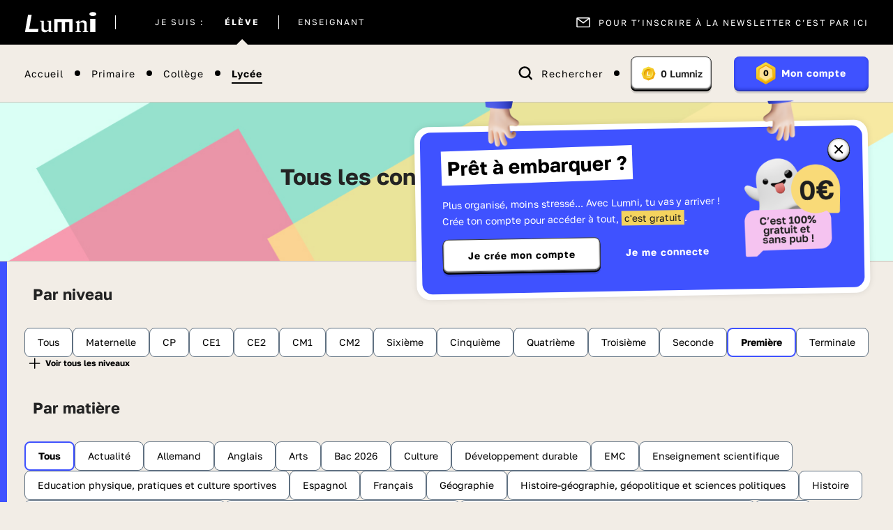

--- FILE ---
content_type: text/html; charset=UTF-8
request_url: https://www.lumni.fr/lycee/premiere/tous-les-contenus?page=67
body_size: 35138
content:
<!DOCTYPE html><html lang="fr"><head><meta charset="UTF-8"><script type="text/javascript">(window.NREUM||(NREUM={})).init={ajax:{deny_list:["bam.nr-data.net"]},feature_flags:["soft_nav"]};(window.NREUM||(NREUM={})).loader_config={licenseKey:"048e346e0d",applicationID:"386790329",browserID:"1133818543"};;/*! For license information please see nr-loader-rum-1.308.0.min.js.LICENSE.txt */
(()=>{var e,t,r={163:(e,t,r)=>{"use strict";r.d(t,{j:()=>E});var n=r(384),i=r(1741);var a=r(2555);r(860).K7.genericEvents;const s="experimental.resources",o="register",c=e=>{if(!e||"string"!=typeof e)return!1;try{document.createDocumentFragment().querySelector(e)}catch{return!1}return!0};var d=r(2614),u=r(944),l=r(8122);const f="[data-nr-mask]",g=e=>(0,l.a)(e,(()=>{const e={feature_flags:[],experimental:{allow_registered_children:!1,resources:!1},mask_selector:"*",block_selector:"[data-nr-block]",mask_input_options:{color:!1,date:!1,"datetime-local":!1,email:!1,month:!1,number:!1,range:!1,search:!1,tel:!1,text:!1,time:!1,url:!1,week:!1,textarea:!1,select:!1,password:!0}};return{ajax:{deny_list:void 0,block_internal:!0,enabled:!0,autoStart:!0},api:{get allow_registered_children(){return e.feature_flags.includes(o)||e.experimental.allow_registered_children},set allow_registered_children(t){e.experimental.allow_registered_children=t},duplicate_registered_data:!1},browser_consent_mode:{enabled:!1},distributed_tracing:{enabled:void 0,exclude_newrelic_header:void 0,cors_use_newrelic_header:void 0,cors_use_tracecontext_headers:void 0,allowed_origins:void 0},get feature_flags(){return e.feature_flags},set feature_flags(t){e.feature_flags=t},generic_events:{enabled:!0,autoStart:!0},harvest:{interval:30},jserrors:{enabled:!0,autoStart:!0},logging:{enabled:!0,autoStart:!0},metrics:{enabled:!0,autoStart:!0},obfuscate:void 0,page_action:{enabled:!0},page_view_event:{enabled:!0,autoStart:!0},page_view_timing:{enabled:!0,autoStart:!0},performance:{capture_marks:!1,capture_measures:!1,capture_detail:!0,resources:{get enabled(){return e.feature_flags.includes(s)||e.experimental.resources},set enabled(t){e.experimental.resources=t},asset_types:[],first_party_domains:[],ignore_newrelic:!0}},privacy:{cookies_enabled:!0},proxy:{assets:void 0,beacon:void 0},session:{expiresMs:d.wk,inactiveMs:d.BB},session_replay:{autoStart:!0,enabled:!1,preload:!1,sampling_rate:10,error_sampling_rate:100,collect_fonts:!1,inline_images:!1,fix_stylesheets:!0,mask_all_inputs:!0,get mask_text_selector(){return e.mask_selector},set mask_text_selector(t){c(t)?e.mask_selector="".concat(t,",").concat(f):""===t||null===t?e.mask_selector=f:(0,u.R)(5,t)},get block_class(){return"nr-block"},get ignore_class(){return"nr-ignore"},get mask_text_class(){return"nr-mask"},get block_selector(){return e.block_selector},set block_selector(t){c(t)?e.block_selector+=",".concat(t):""!==t&&(0,u.R)(6,t)},get mask_input_options(){return e.mask_input_options},set mask_input_options(t){t&&"object"==typeof t?e.mask_input_options={...t,password:!0}:(0,u.R)(7,t)}},session_trace:{enabled:!0,autoStart:!0},soft_navigations:{enabled:!0,autoStart:!0},spa:{enabled:!0,autoStart:!0},ssl:void 0,user_actions:{enabled:!0,elementAttributes:["id","className","tagName","type"]}}})());var p=r(6154),m=r(9324);let h=0;const v={buildEnv:m.F3,distMethod:m.Xs,version:m.xv,originTime:p.WN},b={consented:!1},y={appMetadata:{},get consented(){return this.session?.state?.consent||b.consented},set consented(e){b.consented=e},customTransaction:void 0,denyList:void 0,disabled:!1,harvester:void 0,isolatedBacklog:!1,isRecording:!1,loaderType:void 0,maxBytes:3e4,obfuscator:void 0,onerror:void 0,ptid:void 0,releaseIds:{},session:void 0,timeKeeper:void 0,registeredEntities:[],jsAttributesMetadata:{bytes:0},get harvestCount(){return++h}},_=e=>{const t=(0,l.a)(e,y),r=Object.keys(v).reduce((e,t)=>(e[t]={value:v[t],writable:!1,configurable:!0,enumerable:!0},e),{});return Object.defineProperties(t,r)};var w=r(5701);const x=e=>{const t=e.startsWith("http");e+="/",r.p=t?e:"https://"+e};var R=r(7836),k=r(3241);const A={accountID:void 0,trustKey:void 0,agentID:void 0,licenseKey:void 0,applicationID:void 0,xpid:void 0},S=e=>(0,l.a)(e,A),T=new Set;function E(e,t={},r,s){let{init:o,info:c,loader_config:d,runtime:u={},exposed:l=!0}=t;if(!c){const e=(0,n.pV)();o=e.init,c=e.info,d=e.loader_config}e.init=g(o||{}),e.loader_config=S(d||{}),c.jsAttributes??={},p.bv&&(c.jsAttributes.isWorker=!0),e.info=(0,a.D)(c);const f=e.init,m=[c.beacon,c.errorBeacon];T.has(e.agentIdentifier)||(f.proxy.assets&&(x(f.proxy.assets),m.push(f.proxy.assets)),f.proxy.beacon&&m.push(f.proxy.beacon),e.beacons=[...m],function(e){const t=(0,n.pV)();Object.getOwnPropertyNames(i.W.prototype).forEach(r=>{const n=i.W.prototype[r];if("function"!=typeof n||"constructor"===n)return;let a=t[r];e[r]&&!1!==e.exposed&&"micro-agent"!==e.runtime?.loaderType&&(t[r]=(...t)=>{const n=e[r](...t);return a?a(...t):n})})}(e),(0,n.US)("activatedFeatures",w.B)),u.denyList=[...f.ajax.deny_list||[],...f.ajax.block_internal?m:[]],u.ptid=e.agentIdentifier,u.loaderType=r,e.runtime=_(u),T.has(e.agentIdentifier)||(e.ee=R.ee.get(e.agentIdentifier),e.exposed=l,(0,k.W)({agentIdentifier:e.agentIdentifier,drained:!!w.B?.[e.agentIdentifier],type:"lifecycle",name:"initialize",feature:void 0,data:e.config})),T.add(e.agentIdentifier)}},384:(e,t,r)=>{"use strict";r.d(t,{NT:()=>s,US:()=>u,Zm:()=>o,bQ:()=>d,dV:()=>c,pV:()=>l});var n=r(6154),i=r(1863),a=r(1910);const s={beacon:"bam.nr-data.net",errorBeacon:"bam.nr-data.net"};function o(){return n.gm.NREUM||(n.gm.NREUM={}),void 0===n.gm.newrelic&&(n.gm.newrelic=n.gm.NREUM),n.gm.NREUM}function c(){let e=o();return e.o||(e.o={ST:n.gm.setTimeout,SI:n.gm.setImmediate||n.gm.setInterval,CT:n.gm.clearTimeout,XHR:n.gm.XMLHttpRequest,REQ:n.gm.Request,EV:n.gm.Event,PR:n.gm.Promise,MO:n.gm.MutationObserver,FETCH:n.gm.fetch,WS:n.gm.WebSocket},(0,a.i)(...Object.values(e.o))),e}function d(e,t){let r=o();r.initializedAgents??={},t.initializedAt={ms:(0,i.t)(),date:new Date},r.initializedAgents[e]=t}function u(e,t){o()[e]=t}function l(){return function(){let e=o();const t=e.info||{};e.info={beacon:s.beacon,errorBeacon:s.errorBeacon,...t}}(),function(){let e=o();const t=e.init||{};e.init={...t}}(),c(),function(){let e=o();const t=e.loader_config||{};e.loader_config={...t}}(),o()}},782:(e,t,r)=>{"use strict";r.d(t,{T:()=>n});const n=r(860).K7.pageViewTiming},860:(e,t,r)=>{"use strict";r.d(t,{$J:()=>u,K7:()=>c,P3:()=>d,XX:()=>i,Yy:()=>o,df:()=>a,qY:()=>n,v4:()=>s});const n="events",i="jserrors",a="browser/blobs",s="rum",o="browser/logs",c={ajax:"ajax",genericEvents:"generic_events",jserrors:i,logging:"logging",metrics:"metrics",pageAction:"page_action",pageViewEvent:"page_view_event",pageViewTiming:"page_view_timing",sessionReplay:"session_replay",sessionTrace:"session_trace",softNav:"soft_navigations",spa:"spa"},d={[c.pageViewEvent]:1,[c.pageViewTiming]:2,[c.metrics]:3,[c.jserrors]:4,[c.spa]:5,[c.ajax]:6,[c.sessionTrace]:7,[c.softNav]:8,[c.sessionReplay]:9,[c.logging]:10,[c.genericEvents]:11},u={[c.pageViewEvent]:s,[c.pageViewTiming]:n,[c.ajax]:n,[c.spa]:n,[c.softNav]:n,[c.metrics]:i,[c.jserrors]:i,[c.sessionTrace]:a,[c.sessionReplay]:a,[c.logging]:o,[c.genericEvents]:"ins"}},944:(e,t,r)=>{"use strict";r.d(t,{R:()=>i});var n=r(3241);function i(e,t){"function"==typeof console.debug&&(console.debug("New Relic Warning: https://github.com/newrelic/newrelic-browser-agent/blob/main/docs/warning-codes.md#".concat(e),t),(0,n.W)({agentIdentifier:null,drained:null,type:"data",name:"warn",feature:"warn",data:{code:e,secondary:t}}))}},1687:(e,t,r)=>{"use strict";r.d(t,{Ak:()=>d,Ze:()=>f,x3:()=>u});var n=r(3241),i=r(7836),a=r(3606),s=r(860),o=r(2646);const c={};function d(e,t){const r={staged:!1,priority:s.P3[t]||0};l(e),c[e].get(t)||c[e].set(t,r)}function u(e,t){e&&c[e]&&(c[e].get(t)&&c[e].delete(t),p(e,t,!1),c[e].size&&g(e))}function l(e){if(!e)throw new Error("agentIdentifier required");c[e]||(c[e]=new Map)}function f(e="",t="feature",r=!1){if(l(e),!e||!c[e].get(t)||r)return p(e,t);c[e].get(t).staged=!0,g(e)}function g(e){const t=Array.from(c[e]);t.every(([e,t])=>t.staged)&&(t.sort((e,t)=>e[1].priority-t[1].priority),t.forEach(([t])=>{c[e].delete(t),p(e,t)}))}function p(e,t,r=!0){const s=e?i.ee.get(e):i.ee,c=a.i.handlers;if(!s.aborted&&s.backlog&&c){if((0,n.W)({agentIdentifier:e,type:"lifecycle",name:"drain",feature:t}),r){const e=s.backlog[t],r=c[t];if(r){for(let t=0;e&&t<e.length;++t)m(e[t],r);Object.entries(r).forEach(([e,t])=>{Object.values(t||{}).forEach(t=>{t[0]?.on&&t[0]?.context()instanceof o.y&&t[0].on(e,t[1])})})}}s.isolatedBacklog||delete c[t],s.backlog[t]=null,s.emit("drain-"+t,[])}}function m(e,t){var r=e[1];Object.values(t[r]||{}).forEach(t=>{var r=e[0];if(t[0]===r){var n=t[1],i=e[3],a=e[2];n.apply(i,a)}})}},1738:(e,t,r)=>{"use strict";r.d(t,{U:()=>g,Y:()=>f});var n=r(3241),i=r(9908),a=r(1863),s=r(944),o=r(5701),c=r(3969),d=r(8362),u=r(860),l=r(4261);function f(e,t,r,a){const f=a||r;!f||f[e]&&f[e]!==d.d.prototype[e]||(f[e]=function(){(0,i.p)(c.xV,["API/"+e+"/called"],void 0,u.K7.metrics,r.ee),(0,n.W)({agentIdentifier:r.agentIdentifier,drained:!!o.B?.[r.agentIdentifier],type:"data",name:"api",feature:l.Pl+e,data:{}});try{return t.apply(this,arguments)}catch(e){(0,s.R)(23,e)}})}function g(e,t,r,n,s){const o=e.info;null===r?delete o.jsAttributes[t]:o.jsAttributes[t]=r,(s||null===r)&&(0,i.p)(l.Pl+n,[(0,a.t)(),t,r],void 0,"session",e.ee)}},1741:(e,t,r)=>{"use strict";r.d(t,{W:()=>a});var n=r(944),i=r(4261);class a{#e(e,...t){if(this[e]!==a.prototype[e])return this[e](...t);(0,n.R)(35,e)}addPageAction(e,t){return this.#e(i.hG,e,t)}register(e){return this.#e(i.eY,e)}recordCustomEvent(e,t){return this.#e(i.fF,e,t)}setPageViewName(e,t){return this.#e(i.Fw,e,t)}setCustomAttribute(e,t,r){return this.#e(i.cD,e,t,r)}noticeError(e,t){return this.#e(i.o5,e,t)}setUserId(e,t=!1){return this.#e(i.Dl,e,t)}setApplicationVersion(e){return this.#e(i.nb,e)}setErrorHandler(e){return this.#e(i.bt,e)}addRelease(e,t){return this.#e(i.k6,e,t)}log(e,t){return this.#e(i.$9,e,t)}start(){return this.#e(i.d3)}finished(e){return this.#e(i.BL,e)}recordReplay(){return this.#e(i.CH)}pauseReplay(){return this.#e(i.Tb)}addToTrace(e){return this.#e(i.U2,e)}setCurrentRouteName(e){return this.#e(i.PA,e)}interaction(e){return this.#e(i.dT,e)}wrapLogger(e,t,r){return this.#e(i.Wb,e,t,r)}measure(e,t){return this.#e(i.V1,e,t)}consent(e){return this.#e(i.Pv,e)}}},1863:(e,t,r)=>{"use strict";function n(){return Math.floor(performance.now())}r.d(t,{t:()=>n})},1910:(e,t,r)=>{"use strict";r.d(t,{i:()=>a});var n=r(944);const i=new Map;function a(...e){return e.every(e=>{if(i.has(e))return i.get(e);const t="function"==typeof e?e.toString():"",r=t.includes("[native code]"),a=t.includes("nrWrapper");return r||a||(0,n.R)(64,e?.name||t),i.set(e,r),r})}},2555:(e,t,r)=>{"use strict";r.d(t,{D:()=>o,f:()=>s});var n=r(384),i=r(8122);const a={beacon:n.NT.beacon,errorBeacon:n.NT.errorBeacon,licenseKey:void 0,applicationID:void 0,sa:void 0,queueTime:void 0,applicationTime:void 0,ttGuid:void 0,user:void 0,account:void 0,product:void 0,extra:void 0,jsAttributes:{},userAttributes:void 0,atts:void 0,transactionName:void 0,tNamePlain:void 0};function s(e){try{return!!e.licenseKey&&!!e.errorBeacon&&!!e.applicationID}catch(e){return!1}}const o=e=>(0,i.a)(e,a)},2614:(e,t,r)=>{"use strict";r.d(t,{BB:()=>s,H3:()=>n,g:()=>d,iL:()=>c,tS:()=>o,uh:()=>i,wk:()=>a});const n="NRBA",i="SESSION",a=144e5,s=18e5,o={STARTED:"session-started",PAUSE:"session-pause",RESET:"session-reset",RESUME:"session-resume",UPDATE:"session-update"},c={SAME_TAB:"same-tab",CROSS_TAB:"cross-tab"},d={OFF:0,FULL:1,ERROR:2}},2646:(e,t,r)=>{"use strict";r.d(t,{y:()=>n});class n{constructor(e){this.contextId=e}}},2843:(e,t,r)=>{"use strict";r.d(t,{G:()=>a,u:()=>i});var n=r(3878);function i(e,t=!1,r,i){(0,n.DD)("visibilitychange",function(){if(t)return void("hidden"===document.visibilityState&&e());e(document.visibilityState)},r,i)}function a(e,t,r){(0,n.sp)("pagehide",e,t,r)}},3241:(e,t,r)=>{"use strict";r.d(t,{W:()=>a});var n=r(6154);const i="newrelic";function a(e={}){try{n.gm.dispatchEvent(new CustomEvent(i,{detail:e}))}catch(e){}}},3606:(e,t,r)=>{"use strict";r.d(t,{i:()=>a});var n=r(9908);a.on=s;var i=a.handlers={};function a(e,t,r,a){s(a||n.d,i,e,t,r)}function s(e,t,r,i,a){a||(a="feature"),e||(e=n.d);var s=t[a]=t[a]||{};(s[r]=s[r]||[]).push([e,i])}},3878:(e,t,r)=>{"use strict";function n(e,t){return{capture:e,passive:!1,signal:t}}function i(e,t,r=!1,i){window.addEventListener(e,t,n(r,i))}function a(e,t,r=!1,i){document.addEventListener(e,t,n(r,i))}r.d(t,{DD:()=>a,jT:()=>n,sp:()=>i})},3969:(e,t,r)=>{"use strict";r.d(t,{TZ:()=>n,XG:()=>o,rs:()=>i,xV:()=>s,z_:()=>a});const n=r(860).K7.metrics,i="sm",a="cm",s="storeSupportabilityMetrics",o="storeEventMetrics"},4234:(e,t,r)=>{"use strict";r.d(t,{W:()=>a});var n=r(7836),i=r(1687);class a{constructor(e,t){this.agentIdentifier=e,this.ee=n.ee.get(e),this.featureName=t,this.blocked=!1}deregisterDrain(){(0,i.x3)(this.agentIdentifier,this.featureName)}}},4261:(e,t,r)=>{"use strict";r.d(t,{$9:()=>d,BL:()=>o,CH:()=>g,Dl:()=>_,Fw:()=>y,PA:()=>h,Pl:()=>n,Pv:()=>k,Tb:()=>l,U2:()=>a,V1:()=>R,Wb:()=>x,bt:()=>b,cD:()=>v,d3:()=>w,dT:()=>c,eY:()=>p,fF:()=>f,hG:()=>i,k6:()=>s,nb:()=>m,o5:()=>u});const n="api-",i="addPageAction",a="addToTrace",s="addRelease",o="finished",c="interaction",d="log",u="noticeError",l="pauseReplay",f="recordCustomEvent",g="recordReplay",p="register",m="setApplicationVersion",h="setCurrentRouteName",v="setCustomAttribute",b="setErrorHandler",y="setPageViewName",_="setUserId",w="start",x="wrapLogger",R="measure",k="consent"},5289:(e,t,r)=>{"use strict";r.d(t,{GG:()=>s,Qr:()=>c,sB:()=>o});var n=r(3878),i=r(6389);function a(){return"undefined"==typeof document||"complete"===document.readyState}function s(e,t){if(a())return e();const r=(0,i.J)(e),s=setInterval(()=>{a()&&(clearInterval(s),r())},500);(0,n.sp)("load",r,t)}function o(e){if(a())return e();(0,n.DD)("DOMContentLoaded",e)}function c(e){if(a())return e();(0,n.sp)("popstate",e)}},5607:(e,t,r)=>{"use strict";r.d(t,{W:()=>n});const n=(0,r(9566).bz)()},5701:(e,t,r)=>{"use strict";r.d(t,{B:()=>a,t:()=>s});var n=r(3241);const i=new Set,a={};function s(e,t){const r=t.agentIdentifier;a[r]??={},e&&"object"==typeof e&&(i.has(r)||(t.ee.emit("rumresp",[e]),a[r]=e,i.add(r),(0,n.W)({agentIdentifier:r,loaded:!0,drained:!0,type:"lifecycle",name:"load",feature:void 0,data:e})))}},6154:(e,t,r)=>{"use strict";r.d(t,{OF:()=>c,RI:()=>i,WN:()=>u,bv:()=>a,eN:()=>l,gm:()=>s,mw:()=>o,sb:()=>d});var n=r(1863);const i="undefined"!=typeof window&&!!window.document,a="undefined"!=typeof WorkerGlobalScope&&("undefined"!=typeof self&&self instanceof WorkerGlobalScope&&self.navigator instanceof WorkerNavigator||"undefined"!=typeof globalThis&&globalThis instanceof WorkerGlobalScope&&globalThis.navigator instanceof WorkerNavigator),s=i?window:"undefined"!=typeof WorkerGlobalScope&&("undefined"!=typeof self&&self instanceof WorkerGlobalScope&&self||"undefined"!=typeof globalThis&&globalThis instanceof WorkerGlobalScope&&globalThis),o=Boolean("hidden"===s?.document?.visibilityState),c=/iPad|iPhone|iPod/.test(s.navigator?.userAgent),d=c&&"undefined"==typeof SharedWorker,u=((()=>{const e=s.navigator?.userAgent?.match(/Firefox[/\s](\d+\.\d+)/);Array.isArray(e)&&e.length>=2&&e[1]})(),Date.now()-(0,n.t)()),l=()=>"undefined"!=typeof PerformanceNavigationTiming&&s?.performance?.getEntriesByType("navigation")?.[0]?.responseStart},6389:(e,t,r)=>{"use strict";function n(e,t=500,r={}){const n=r?.leading||!1;let i;return(...r)=>{n&&void 0===i&&(e.apply(this,r),i=setTimeout(()=>{i=clearTimeout(i)},t)),n||(clearTimeout(i),i=setTimeout(()=>{e.apply(this,r)},t))}}function i(e){let t=!1;return(...r)=>{t||(t=!0,e.apply(this,r))}}r.d(t,{J:()=>i,s:()=>n})},6630:(e,t,r)=>{"use strict";r.d(t,{T:()=>n});const n=r(860).K7.pageViewEvent},7699:(e,t,r)=>{"use strict";r.d(t,{It:()=>a,KC:()=>o,No:()=>i,qh:()=>s});var n=r(860);const i=16e3,a=1e6,s="SESSION_ERROR",o={[n.K7.logging]:!0,[n.K7.genericEvents]:!1,[n.K7.jserrors]:!1,[n.K7.ajax]:!1}},7836:(e,t,r)=>{"use strict";r.d(t,{P:()=>o,ee:()=>c});var n=r(384),i=r(8990),a=r(2646),s=r(5607);const o="nr@context:".concat(s.W),c=function e(t,r){var n={},s={},u={},l=!1;try{l=16===r.length&&d.initializedAgents?.[r]?.runtime.isolatedBacklog}catch(e){}var f={on:p,addEventListener:p,removeEventListener:function(e,t){var r=n[e];if(!r)return;for(var i=0;i<r.length;i++)r[i]===t&&r.splice(i,1)},emit:function(e,r,n,i,a){!1!==a&&(a=!0);if(c.aborted&&!i)return;t&&a&&t.emit(e,r,n);var o=g(n);m(e).forEach(e=>{e.apply(o,r)});var d=v()[s[e]];d&&d.push([f,e,r,o]);return o},get:h,listeners:m,context:g,buffer:function(e,t){const r=v();if(t=t||"feature",f.aborted)return;Object.entries(e||{}).forEach(([e,n])=>{s[n]=t,t in r||(r[t]=[])})},abort:function(){f._aborted=!0,Object.keys(f.backlog).forEach(e=>{delete f.backlog[e]})},isBuffering:function(e){return!!v()[s[e]]},debugId:r,backlog:l?{}:t&&"object"==typeof t.backlog?t.backlog:{},isolatedBacklog:l};return Object.defineProperty(f,"aborted",{get:()=>{let e=f._aborted||!1;return e||(t&&(e=t.aborted),e)}}),f;function g(e){return e&&e instanceof a.y?e:e?(0,i.I)(e,o,()=>new a.y(o)):new a.y(o)}function p(e,t){n[e]=m(e).concat(t)}function m(e){return n[e]||[]}function h(t){return u[t]=u[t]||e(f,t)}function v(){return f.backlog}}(void 0,"globalEE"),d=(0,n.Zm)();d.ee||(d.ee=c)},8122:(e,t,r)=>{"use strict";r.d(t,{a:()=>i});var n=r(944);function i(e,t){try{if(!e||"object"!=typeof e)return(0,n.R)(3);if(!t||"object"!=typeof t)return(0,n.R)(4);const r=Object.create(Object.getPrototypeOf(t),Object.getOwnPropertyDescriptors(t)),a=0===Object.keys(r).length?e:r;for(let s in a)if(void 0!==e[s])try{if(null===e[s]){r[s]=null;continue}Array.isArray(e[s])&&Array.isArray(t[s])?r[s]=Array.from(new Set([...e[s],...t[s]])):"object"==typeof e[s]&&"object"==typeof t[s]?r[s]=i(e[s],t[s]):r[s]=e[s]}catch(e){r[s]||(0,n.R)(1,e)}return r}catch(e){(0,n.R)(2,e)}}},8362:(e,t,r)=>{"use strict";r.d(t,{d:()=>a});var n=r(9566),i=r(1741);class a extends i.W{agentIdentifier=(0,n.LA)(16)}},8374:(e,t,r)=>{r.nc=(()=>{try{return document?.currentScript?.nonce}catch(e){}return""})()},8990:(e,t,r)=>{"use strict";r.d(t,{I:()=>i});var n=Object.prototype.hasOwnProperty;function i(e,t,r){if(n.call(e,t))return e[t];var i=r();if(Object.defineProperty&&Object.keys)try{return Object.defineProperty(e,t,{value:i,writable:!0,enumerable:!1}),i}catch(e){}return e[t]=i,i}},9324:(e,t,r)=>{"use strict";r.d(t,{F3:()=>i,Xs:()=>a,xv:()=>n});const n="1.308.0",i="PROD",a="CDN"},9566:(e,t,r)=>{"use strict";r.d(t,{LA:()=>o,bz:()=>s});var n=r(6154);const i="xxxxxxxx-xxxx-4xxx-yxxx-xxxxxxxxxxxx";function a(e,t){return e?15&e[t]:16*Math.random()|0}function s(){const e=n.gm?.crypto||n.gm?.msCrypto;let t,r=0;return e&&e.getRandomValues&&(t=e.getRandomValues(new Uint8Array(30))),i.split("").map(e=>"x"===e?a(t,r++).toString(16):"y"===e?(3&a()|8).toString(16):e).join("")}function o(e){const t=n.gm?.crypto||n.gm?.msCrypto;let r,i=0;t&&t.getRandomValues&&(r=t.getRandomValues(new Uint8Array(e)));const s=[];for(var o=0;o<e;o++)s.push(a(r,i++).toString(16));return s.join("")}},9908:(e,t,r)=>{"use strict";r.d(t,{d:()=>n,p:()=>i});var n=r(7836).ee.get("handle");function i(e,t,r,i,a){a?(a.buffer([e],i),a.emit(e,t,r)):(n.buffer([e],i),n.emit(e,t,r))}}},n={};function i(e){var t=n[e];if(void 0!==t)return t.exports;var a=n[e]={exports:{}};return r[e](a,a.exports,i),a.exports}i.m=r,i.d=(e,t)=>{for(var r in t)i.o(t,r)&&!i.o(e,r)&&Object.defineProperty(e,r,{enumerable:!0,get:t[r]})},i.f={},i.e=e=>Promise.all(Object.keys(i.f).reduce((t,r)=>(i.f[r](e,t),t),[])),i.u=e=>"nr-rum-1.308.0.min.js",i.o=(e,t)=>Object.prototype.hasOwnProperty.call(e,t),e={},t="NRBA-1.308.0.PROD:",i.l=(r,n,a,s)=>{if(e[r])e[r].push(n);else{var o,c;if(void 0!==a)for(var d=document.getElementsByTagName("script"),u=0;u<d.length;u++){var l=d[u];if(l.getAttribute("src")==r||l.getAttribute("data-webpack")==t+a){o=l;break}}if(!o){c=!0;var f={296:"sha512-+MIMDsOcckGXa1EdWHqFNv7P+JUkd5kQwCBr3KE6uCvnsBNUrdSt4a/3/L4j4TxtnaMNjHpza2/erNQbpacJQA=="};(o=document.createElement("script")).charset="utf-8",i.nc&&o.setAttribute("nonce",i.nc),o.setAttribute("data-webpack",t+a),o.src=r,0!==o.src.indexOf(window.location.origin+"/")&&(o.crossOrigin="anonymous"),f[s]&&(o.integrity=f[s])}e[r]=[n];var g=(t,n)=>{o.onerror=o.onload=null,clearTimeout(p);var i=e[r];if(delete e[r],o.parentNode&&o.parentNode.removeChild(o),i&&i.forEach(e=>e(n)),t)return t(n)},p=setTimeout(g.bind(null,void 0,{type:"timeout",target:o}),12e4);o.onerror=g.bind(null,o.onerror),o.onload=g.bind(null,o.onload),c&&document.head.appendChild(o)}},i.r=e=>{"undefined"!=typeof Symbol&&Symbol.toStringTag&&Object.defineProperty(e,Symbol.toStringTag,{value:"Module"}),Object.defineProperty(e,"__esModule",{value:!0})},i.p="https://js-agent.newrelic.com/",(()=>{var e={374:0,840:0};i.f.j=(t,r)=>{var n=i.o(e,t)?e[t]:void 0;if(0!==n)if(n)r.push(n[2]);else{var a=new Promise((r,i)=>n=e[t]=[r,i]);r.push(n[2]=a);var s=i.p+i.u(t),o=new Error;i.l(s,r=>{if(i.o(e,t)&&(0!==(n=e[t])&&(e[t]=void 0),n)){var a=r&&("load"===r.type?"missing":r.type),s=r&&r.target&&r.target.src;o.message="Loading chunk "+t+" failed: ("+a+": "+s+")",o.name="ChunkLoadError",o.type=a,o.request=s,n[1](o)}},"chunk-"+t,t)}};var t=(t,r)=>{var n,a,[s,o,c]=r,d=0;if(s.some(t=>0!==e[t])){for(n in o)i.o(o,n)&&(i.m[n]=o[n]);if(c)c(i)}for(t&&t(r);d<s.length;d++)a=s[d],i.o(e,a)&&e[a]&&e[a][0](),e[a]=0},r=self["webpackChunk:NRBA-1.308.0.PROD"]=self["webpackChunk:NRBA-1.308.0.PROD"]||[];r.forEach(t.bind(null,0)),r.push=t.bind(null,r.push.bind(r))})(),(()=>{"use strict";i(8374);var e=i(8362),t=i(860);const r=Object.values(t.K7);var n=i(163);var a=i(9908),s=i(1863),o=i(4261),c=i(1738);var d=i(1687),u=i(4234),l=i(5289),f=i(6154),g=i(944),p=i(384);const m=e=>f.RI&&!0===e?.privacy.cookies_enabled;function h(e){return!!(0,p.dV)().o.MO&&m(e)&&!0===e?.session_trace.enabled}var v=i(6389),b=i(7699);class y extends u.W{constructor(e,t){super(e.agentIdentifier,t),this.agentRef=e,this.abortHandler=void 0,this.featAggregate=void 0,this.loadedSuccessfully=void 0,this.onAggregateImported=new Promise(e=>{this.loadedSuccessfully=e}),this.deferred=Promise.resolve(),!1===e.init[this.featureName].autoStart?this.deferred=new Promise((t,r)=>{this.ee.on("manual-start-all",(0,v.J)(()=>{(0,d.Ak)(e.agentIdentifier,this.featureName),t()}))}):(0,d.Ak)(e.agentIdentifier,t)}importAggregator(e,t,r={}){if(this.featAggregate)return;const n=async()=>{let n;await this.deferred;try{if(m(e.init)){const{setupAgentSession:t}=await i.e(296).then(i.bind(i,3305));n=t(e)}}catch(e){(0,g.R)(20,e),this.ee.emit("internal-error",[e]),(0,a.p)(b.qh,[e],void 0,this.featureName,this.ee)}try{if(!this.#t(this.featureName,n,e.init))return(0,d.Ze)(this.agentIdentifier,this.featureName),void this.loadedSuccessfully(!1);const{Aggregate:i}=await t();this.featAggregate=new i(e,r),e.runtime.harvester.initializedAggregates.push(this.featAggregate),this.loadedSuccessfully(!0)}catch(e){(0,g.R)(34,e),this.abortHandler?.(),(0,d.Ze)(this.agentIdentifier,this.featureName,!0),this.loadedSuccessfully(!1),this.ee&&this.ee.abort()}};f.RI?(0,l.GG)(()=>n(),!0):n()}#t(e,r,n){if(this.blocked)return!1;switch(e){case t.K7.sessionReplay:return h(n)&&!!r;case t.K7.sessionTrace:return!!r;default:return!0}}}var _=i(6630),w=i(2614),x=i(3241);class R extends y{static featureName=_.T;constructor(e){var t;super(e,_.T),this.setupInspectionEvents(e.agentIdentifier),t=e,(0,c.Y)(o.Fw,function(e,r){"string"==typeof e&&("/"!==e.charAt(0)&&(e="/"+e),t.runtime.customTransaction=(r||"http://custom.transaction")+e,(0,a.p)(o.Pl+o.Fw,[(0,s.t)()],void 0,void 0,t.ee))},t),this.importAggregator(e,()=>i.e(296).then(i.bind(i,3943)))}setupInspectionEvents(e){const t=(t,r)=>{t&&(0,x.W)({agentIdentifier:e,timeStamp:t.timeStamp,loaded:"complete"===t.target.readyState,type:"window",name:r,data:t.target.location+""})};(0,l.sB)(e=>{t(e,"DOMContentLoaded")}),(0,l.GG)(e=>{t(e,"load")}),(0,l.Qr)(e=>{t(e,"navigate")}),this.ee.on(w.tS.UPDATE,(t,r)=>{(0,x.W)({agentIdentifier:e,type:"lifecycle",name:"session",data:r})})}}class k extends e.d{constructor(e){var t;(super(),f.gm)?(this.features={},(0,p.bQ)(this.agentIdentifier,this),this.desiredFeatures=new Set(e.features||[]),this.desiredFeatures.add(R),(0,n.j)(this,e,e.loaderType||"agent"),t=this,(0,c.Y)(o.cD,function(e,r,n=!1){if("string"==typeof e){if(["string","number","boolean"].includes(typeof r)||null===r)return(0,c.U)(t,e,r,o.cD,n);(0,g.R)(40,typeof r)}else(0,g.R)(39,typeof e)},t),function(e){(0,c.Y)(o.Dl,function(t,r=!1){if("string"!=typeof t&&null!==t)return void(0,g.R)(41,typeof t);const n=e.info.jsAttributes["enduser.id"];r&&null!=n&&n!==t?(0,a.p)(o.Pl+"setUserIdAndResetSession",[t],void 0,"session",e.ee):(0,c.U)(e,"enduser.id",t,o.Dl,!0)},e)}(this),function(e){(0,c.Y)(o.nb,function(t){if("string"==typeof t||null===t)return(0,c.U)(e,"application.version",t,o.nb,!1);(0,g.R)(42,typeof t)},e)}(this),function(e){(0,c.Y)(o.d3,function(){e.ee.emit("manual-start-all")},e)}(this),function(e){(0,c.Y)(o.Pv,function(t=!0){if("boolean"==typeof t){if((0,a.p)(o.Pl+o.Pv,[t],void 0,"session",e.ee),e.runtime.consented=t,t){const t=e.features.page_view_event;t.onAggregateImported.then(e=>{const r=t.featAggregate;e&&!r.sentRum&&r.sendRum()})}}else(0,g.R)(65,typeof t)},e)}(this),this.run()):(0,g.R)(21)}get config(){return{info:this.info,init:this.init,loader_config:this.loader_config,runtime:this.runtime}}get api(){return this}run(){try{const e=function(e){const t={};return r.forEach(r=>{t[r]=!!e[r]?.enabled}),t}(this.init),n=[...this.desiredFeatures];n.sort((e,r)=>t.P3[e.featureName]-t.P3[r.featureName]),n.forEach(r=>{if(!e[r.featureName]&&r.featureName!==t.K7.pageViewEvent)return;if(r.featureName===t.K7.spa)return void(0,g.R)(67);const n=function(e){switch(e){case t.K7.ajax:return[t.K7.jserrors];case t.K7.sessionTrace:return[t.K7.ajax,t.K7.pageViewEvent];case t.K7.sessionReplay:return[t.K7.sessionTrace];case t.K7.pageViewTiming:return[t.K7.pageViewEvent];default:return[]}}(r.featureName).filter(e=>!(e in this.features));n.length>0&&(0,g.R)(36,{targetFeature:r.featureName,missingDependencies:n}),this.features[r.featureName]=new r(this)})}catch(e){(0,g.R)(22,e);for(const e in this.features)this.features[e].abortHandler?.();const t=(0,p.Zm)();delete t.initializedAgents[this.agentIdentifier]?.features,delete this.sharedAggregator;return t.ee.get(this.agentIdentifier).abort(),!1}}}var A=i(2843),S=i(782);class T extends y{static featureName=S.T;constructor(e){super(e,S.T),f.RI&&((0,A.u)(()=>(0,a.p)("docHidden",[(0,s.t)()],void 0,S.T,this.ee),!0),(0,A.G)(()=>(0,a.p)("winPagehide",[(0,s.t)()],void 0,S.T,this.ee)),this.importAggregator(e,()=>i.e(296).then(i.bind(i,2117))))}}var E=i(3969);class I extends y{static featureName=E.TZ;constructor(e){super(e,E.TZ),f.RI&&document.addEventListener("securitypolicyviolation",e=>{(0,a.p)(E.xV,["Generic/CSPViolation/Detected"],void 0,this.featureName,this.ee)}),this.importAggregator(e,()=>i.e(296).then(i.bind(i,9623)))}}new k({features:[R,T,I],loaderType:"lite"})})()})();</script><meta name="viewport" content="width=device-width, initial-scale=1, maximum-scale=3.0"><meta name="theme-color" content="#000"><title>Première | Tous les contenus (67) | Lumni</title><meta name="description" content="En classe de première, les élèves en filière générale suivent un socle commun de disciplines (français, histoire-géographie, enseignement moral et civique, 2 langues"><meta name="google-site-verification" content="FvhTTCoT-x5_LbPf7d0R4CgcsDLUprSYkyP-XAqdkD4"/><link rel="icon" href="/images/favicons/favicon_lumni.svg"/><link rel="apple-touch-icon" href="/images/pwa/lumni-128x128.png"><link rel="manifest" href="/manifest.webmanifest"><link rel="canonical" href="https://www.lumni.fr/lycee/premiere/tous-les-contenus?page=67"/><link rel="preload" href="/fonts/Golos-regular.woff2" as="font" type="font/woff2" crossorigin><link rel="preload" href="/fonts/Golos-semiBold.woff2" as="font" type="font/woff2" crossorigin><link rel="preload" href="/fonts/Golos-bold.woff2" as="font" type="font/woff2" crossorigin><link rel="stylesheet" href="/build/index_build.cfc70cfe6170846814611128452c5c2d.css"><script type="application/ld+json" defer>
    {
      "@context": "https://schema.org",
      "@type": "Organization",
      "url": "https://www.lumni.fr",
      "logo": "https://www.lumni.fr/images/app/lumni.png",
      "name": "Lumni",
      "sameAs": [
        "https://www.instagram.com/lumnifr/",
        "https://twitter.com/LumniFR",
        "https://www.facebook.com/lumnifr/",
        "https://www.youtube.com/user/francetveducation"
      ]
    }
</script><script type="application/ld+json" defer>
    {
        "@context": "https://schema.org",
        "@type": "WebSite",
        "url": "https://www.lumni.fr/",
        "name": "Lumni",
        "potentialAction": {
            "@type": "SearchAction",
            "target": {
                "@type": "EntryPoint",
                "urlTemplate": "https://www.lumni.fr/recherche?query={search_term_string}"
            },
            "query-input": "required name=search_term_string"
        }
    }
</script><script defer>window.gdprAppliesGlobally = true;
  (function () {
    function a(e) {
      if (!window.frames[e]) {
        if (document.body && document.body.firstChild) {
          var t = document.body;
          var n = document.createElement('iframe');
          n.style.display = 'none';
          n.name = e;
          n.title = e;
          t.insertBefore(n, t.firstChild);
        }
        else {setTimeout(function () {a(e);}, 5);}
      }
    }

    function e(n, r, o, c, s) {
      function e(e, t, n, a) {
        if (typeof n !== 'function') {return;}
        if (!window[r]) {window[r] = [];}
        var i = false;
        if (s) {i = s(e, t, n);}
        if (!i) {window[r].push({ command: e, parameter: t, callback: n, version: a });}
      }

      e.stub = true;

      function t(a) {
        if (!window[n] || window[n].stub !== true) {return;}
        if (!a.data) {return;}
        var i = typeof a.data === 'string';
        var e;
        try {e = i ? JSON.parse(a.data) : a.data;} catch (t) {return;}
        if (e[o]) {
          var r = e[o];
          window[n](r.command, r.parameter, function (e, t) {
            var n = {};
            n[c] = { returnValue: e, success: t, callId: r.callId };
            a.source.postMessage(i ? JSON.stringify(n) : n, '*');
          }, r.version);
        }
      }

      if (typeof window[n] !== 'function') {
        window[n] = e;
        if (window.addEventListener) {window.addEventListener('message', t, false);} else {window.attachEvent('onmessage', t);}
      }
    }

    e('__tcfapi', '__tcfapiBuffer', '__tcfapiCall', '__tcfapiReturn');
    a('__tcfapiLocator');
    (function (e) {
      var t = document.createElement('script');
      t.id = 'spcloader';
      t.async = true;
      t.src = 'https://sdk.privacy-center.org/' + e + '/loader.js?target=' + document.location.hostname;
      t.charset = 'utf-8';
      var n = document.getElementsByTagName('script')[0];
      n.parentNode.insertBefore(t, n);
    })('fedf8125-d890-4ef1-a017-6700106a71f1');
  })();</script><script type='didomi/javascript' data-vendor='c:abtasty-6KhWyYYC' defer>
      (function (i, s, o, g, r, a, m) {
        i[r] = i[r] || [], i["abtiming"] = 1 * new Date();
        a = s.createElement(o),
          m = s.getElementsByTagName(o)[0];
        a.async = 1;
        a.src = g;
        m.parentNode.insertBefore(a, m)
      })(window, document, "script", "//try.abtasty.com/cdd22d1d259db6ed8ac77de30760ec40.js", "_abtasty");
    </script><noscript><style>
                    .container--ariane--hidden {
                        display: block !important;
                    }

                    .menu--hidden {
                        visibility: visible !important;
                    }

                    .ftve-header--hidden {
                        visibility: visible !important;
                    }

                    #playlistVideo .hidden {
                        display: unset !important;
                    }
                </style></noscript>
                              <script>!function(e){var n="https://s.go-mpulse.net/boomerang/";if("False"=="True")e.BOOMR_config=e.BOOMR_config||{},e.BOOMR_config.PageParams=e.BOOMR_config.PageParams||{},e.BOOMR_config.PageParams.pci=!0,n="https://s2.go-mpulse.net/boomerang/";if(window.BOOMR_API_key="SRBC2-SQ57P-QKNLJ-XSQS4-SKY22",function(){function e(){if(!o){var e=document.createElement("script");e.id="boomr-scr-as",e.src=window.BOOMR.url,e.async=!0,i.parentNode.appendChild(e),o=!0}}function t(e){o=!0;var n,t,a,r,d=document,O=window;if(window.BOOMR.snippetMethod=e?"if":"i",t=function(e,n){var t=d.createElement("script");t.id=n||"boomr-if-as",t.src=window.BOOMR.url,BOOMR_lstart=(new Date).getTime(),e=e||d.body,e.appendChild(t)},!window.addEventListener&&window.attachEvent&&navigator.userAgent.match(/MSIE [67]\./))return window.BOOMR.snippetMethod="s",void t(i.parentNode,"boomr-async");a=document.createElement("IFRAME"),a.src="about:blank",a.title="",a.role="presentation",a.loading="eager",r=(a.frameElement||a).style,r.width=0,r.height=0,r.border=0,r.display="none",i.parentNode.appendChild(a);try{O=a.contentWindow,d=O.document.open()}catch(_){n=document.domain,a.src="javascript:var d=document.open();d.domain='"+n+"';void(0);",O=a.contentWindow,d=O.document.open()}if(n)d._boomrl=function(){this.domain=n,t()},d.write("<bo"+"dy onload='document._boomrl();'>");else if(O._boomrl=function(){t()},O.addEventListener)O.addEventListener("load",O._boomrl,!1);else if(O.attachEvent)O.attachEvent("onload",O._boomrl);d.close()}function a(e){window.BOOMR_onload=e&&e.timeStamp||(new Date).getTime()}if(!window.BOOMR||!window.BOOMR.version&&!window.BOOMR.snippetExecuted){window.BOOMR=window.BOOMR||{},window.BOOMR.snippetStart=(new Date).getTime(),window.BOOMR.snippetExecuted=!0,window.BOOMR.snippetVersion=12,window.BOOMR.url=n+"SRBC2-SQ57P-QKNLJ-XSQS4-SKY22";var i=document.currentScript||document.getElementsByTagName("script")[0],o=!1,r=document.createElement("link");if(r.relList&&"function"==typeof r.relList.supports&&r.relList.supports("preload")&&"as"in r)window.BOOMR.snippetMethod="p",r.href=window.BOOMR.url,r.rel="preload",r.as="script",r.addEventListener("load",e),r.addEventListener("error",function(){t(!0)}),setTimeout(function(){if(!o)t(!0)},3e3),BOOMR_lstart=(new Date).getTime(),i.parentNode.appendChild(r);else t(!1);if(window.addEventListener)window.addEventListener("load",a,!1);else if(window.attachEvent)window.attachEvent("onload",a)}}(),"".length>0)if(e&&"performance"in e&&e.performance&&"function"==typeof e.performance.setResourceTimingBufferSize)e.performance.setResourceTimingBufferSize();!function(){if(BOOMR=e.BOOMR||{},BOOMR.plugins=BOOMR.plugins||{},!BOOMR.plugins.AK){var n=""=="true"?1:0,t="",a="clpi6mixzvmzm2lssdxq-f-03fe500e7-clientnsv4-s.akamaihd.net",i="false"=="true"?2:1,o={"ak.v":"39","ak.cp":"323428","ak.ai":parseInt("1234894",10),"ak.ol":"0","ak.cr":9,"ak.ipv":4,"ak.proto":"h2","ak.rid":"56308b5","ak.r":38938,"ak.a2":n,"ak.m":"dscb","ak.n":"essl","ak.bpcip":"18.222.143.0","ak.cport":43186,"ak.gh":"23.55.170.134","ak.quicv":"","ak.tlsv":"tls1.3","ak.0rtt":"","ak.0rtt.ed":"","ak.csrc":"-","ak.acc":"","ak.t":"1769115887","ak.ak":"hOBiQwZUYzCg5VSAfCLimQ==HLvgD0t1v14upLUG9WQ3WsBh8h09hXyaqrk2ig/cLjSUsFXlqP1LRARvhqdBy7M/rXZzhnRLnrQ7O3nHZPXe7kXEhe4zKOgBdKpYDqrEKEi3XaHGs6WKu0yr/uMQkBadBTWXiAa4Nmt/WVt2ctPWjFX8nETkYlKuhmUvrSvzIE7ztHczoIwBzJ4rcisCy8tPkhvFqSryyFyYNzKTlyU/1hbuPVUIKM4Eb5GJ4iTmBUkKPyTOz4WMdXkvWFzWO8ko2NLU3r9DKJs0RxlZqHie7olGHECaria4OOrXH6XWRDwboea77d+yOLHGT4kKjFuUuQ0/JuMfBu8Wue1VN8uLXW8U+6HnopiR7XH8KHpwptxCSWAQ9GLAV0tiCuobsIOrnHKO+YRgXsiYW32tXRNxfnl9Y2jzesjwDfuZNhwFN2k=","ak.pv":"7","ak.dpoabenc":"","ak.tf":i};if(""!==t)o["ak.ruds"]=t;var r={i:!1,av:function(n){var t="http.initiator";if(n&&(!n[t]||"spa_hard"===n[t]))o["ak.feo"]=void 0!==e.aFeoApplied?1:0,BOOMR.addVar(o)},rv:function(){var e=["ak.bpcip","ak.cport","ak.cr","ak.csrc","ak.gh","ak.ipv","ak.m","ak.n","ak.ol","ak.proto","ak.quicv","ak.tlsv","ak.0rtt","ak.0rtt.ed","ak.r","ak.acc","ak.t","ak.tf"];BOOMR.removeVar(e)}};BOOMR.plugins.AK={akVars:o,akDNSPreFetchDomain:a,init:function(){if(!r.i){var e=BOOMR.subscribe;e("before_beacon",r.av,null,null),e("onbeacon",r.rv,null,null),r.i=!0}return this},is_complete:function(){return!0}}}}()}(window);</script></head><body data-new-da="true" data-theme="lycee"><header class="container--header-v2 scrolling-top" role="banner"><nav role="navigation" aria-label="Menu Lumni"><div class="wrapper--large wrapper--metanav wrapper--no-interlayer"><div class="metanav-header"><ul class="skip-link-v2" aria-label="Lien d&#039;accès rapide"><li><a id="skip-main-content" href="#content">Aller au contenu principal</a></li><li><a href="#nav">Choisir un niveau</a></li><li><a id="search-skip-link" href="/recherche">Rechercher un contenu</a></li></ul><ul class="metanav-header__list"><li><ul class="metanav-header__offers"><li class="back"><a href="" title="Lumni" data-cs-override-id="fleche-retour"><img class="metanav-header__back" src="/images/icons/arrow-left-white.svg"
                                     alt="Retour à la page précédente" loading="lazy"></a></li><li class="logo"><a href="https://www.lumni.fr" title="Accueil Lumni"
                               id="logo-link" ><img class="metanav-header__logo logo--desktop"
                                     src="/images/logos/logo.svg" alt="Accueil Lumni"
                                     loading="lazy"><img class="metanav-header__logo logo--mobile"
                                     src="/images/logos/logo-mobile.svg" alt="Accueil Lumni"
                                     loading="lazy"></a></li><li class="iam-label" aria-label="Je suis :" aria-hidden="true">
                            JE SUIS :
                        </li><li><ul class="metanav-header__univers-selector" aria-label="Je suis :"><li class="btn-large"><span>
                                        ÉLÈVE
                                        <span class="sr-only">Site actuel</span></span></li><li><a href="https://enseignants.lumni.fr"
                                       title="Lumni pour les enseignants"
                                       aria-label="Lumni pour les enseignants">
                                        ENSEIGNANT
                                    </a></li></ul></li></ul></li><li><button id="newsletter-button" class="metanav-header__btn newsletter-button"
                            title="S&#039;inscrire aux newsletters" aria-expanded="false"><img class="metanav-header__btn-newsletter"
                             src="/images/icons/letter.svg"
                             aria-hidden="true"
                             alt=""
                             loading="lazy"><span>POUR T’INSCRIRE À LA NEWSLETTER C’EST PAR ICI</span></button></li><li class="metanav-header__user-list"><div class="metanav-header__user"><ul class="user-menu-v2 header__list"><li class="user__lumniz"><a class="btn_lumniz" href="/la-gamification-arrive-sur-lumni"><img class="btn_lumniz__coin" src="/images/emojis/lumniz.png" loading="lazy" alt=""><span class="sr-only btn_lumniz__state--user">En savoir plus sur les Lumniz</span><div aria-live="polite"><span class="sr-only">Vous avez :</span><span class="btn_lumniz__score">0</span><span class="btn_lumniz__label">&nbsp;Lumniz</span><span class="sr-only btn_lumniz--label">Lumniz</span></div></a></li><li class="user__login user__login-v2"><button 
            title="Connexion" 
            id="user-toggle-menu"
            aria-controls="sublist-user"
            class="user-menu__tab btn--primary btn--user__login "
        ><div class="icon-container"><img class="emoji-user" src="/images/icons/gamification/lumniz.svg" loading="lazy" alt="" data-lumniz__level="1"></div><span>Mon compte</span><img class="user-menu__arrow hidden" src="/images/icons/chevron_slim.svg" loading="lazy" alt=""></button><ul id="sublist-user" class="header__sublist header__sublist--user hidden"><li><a href="/mon-espace-lumni" title="Mon espace Lumni">
                    Mon espace Lumni
                </a></li><li><a href="/mes-listes" title="Mes listes">
                    Mes listes
                </a></li><li><a href="/mon-historique" title="Mon historique">
                    Mon historique
                </a></li><li><a href="/mes-informations" title="Mes paramètres">
                    Mes paramètres
                </a></li><li class="notification-nav hidden-desktop" data-active="false"><a href="/notifications" title="Mes notifications">
                        Mes notifications
                    </a></li><li><a href="/deconnexion" title="Déconnexion">
                    Déconnexion
                </a></li></ul></li></ul></div></li></ul><div class="container--newsletter"></div></div></div></nav><div class="popin-accompany__overlay"></div><div class="popin-accompany" role="dialog" aria-modal="true" data-type="popinFreemium"><button class="close-cross popin-accompany__close" title="popin.accompany.close"><span class="sr-only">popin.accompany.close</span></button><div class="popin-accompany__block"><div class="popin-encouragement__newda"><div class="popin-accompany__icon popin-accompany__user-background"><img class="popin-accompany__image no-rotate" src="/images/icons/user.svg" alt=""></div><span class="popin-accompany__block__title popin-accompany__second-title">Oups !</span></div><div class="popin-accompany__block__content">
                    Pour utiliser cette fonctionnalité tu dois être connecté. Maintenant, il est temps de 
                    <a href="/inscription" class="popin__link-account" data-action="registration">
                        créer ton compte
                    </a>
                     (et c’est gratuit) !
                </div><div class="popin-accompany__block__content popin-accompany__connect"><a href="/connexion" class="popin__link-account" data-action="login">
                        J&#039;ai déjà un compte
                    </a></div></div></div><nav role="navigation" aria-label="menu principal"><div class="wrapper--large wrapper--bg-main wrapper--no-interlayer"><div class="header-v2"><div class="incentive_bubble"><a class="btn--secondary" href="/inscription" title="Je crée mon compte" data-action="registration">
    Je crée mon compte
  </a><a class="btn--primary" href="/connexion" title="J&#039;ai déjà un compte" data-action="login">
    J&#039;ai déjà un compte
  </a></div><ul class="header__list header__list--establishments"><li class=""><a id="nav" href="/" title="Page d'accueil Lumni">Accueil</a></li><li class=""
                            data-slug="primaire"><button class="header__dropdown-btn dropdown__btn--hover" type="button" aria-expanded="false" aria-controls="primaireMenu">
                                Primaire
                            </button><ul id="primaireMenu" data-active="false" class="dropdown__list header__sublist header__sublist--school header__sublist--bg-theme"><li class="header__sublist-establishment"><div class="header__establishment"><img src="/images/icons/arrow-filter.svg" class="header__arrow-back" alt="">
                                            Primaire
                                        </div></li><li class="" data-slug="maternelle"><a href="/primaire/maternelle"
                                               title="Page Maternelle">
                                                Maternelle
                                            </a></li><li class="" data-slug="cp"><a href="/primaire/cp"
                                               title="Page CP">
                                                CP
                                            </a></li><li class="" data-slug="ce1"><a href="/primaire/ce1"
                                               title="Page CE1">
                                                CE1
                                            </a></li><li class="" data-slug="ce2"><a href="/primaire/ce2"
                                               title="Page CE2">
                                                CE2
                                            </a></li><li class="" data-slug="cm1"><a href="/primaire/cm1"
                                               title="Page CM1">
                                                CM1
                                            </a></li><li class="" data-slug="cm2"><a href="/primaire/cm2"
                                               title="Page CM2">
                                                CM2
                                            </a></li></ul></li><li class=""
                            data-slug="college"><button class="header__dropdown-btn dropdown__btn--hover" type="button" aria-expanded="false" aria-controls="collegeMenu">
                                Collège
                            </button><ul id="collegeMenu" data-active="false" class="dropdown__list header__sublist header__sublist--middle-school header__sublist--bg-theme"><li class="header__sublist-establishment"><div class="header__establishment"><img src="/images/icons/arrow-filter.svg" class="header__arrow-back" alt="">
                                            Collège
                                        </div></li><li class="" data-slug="sixieme"><a href="/college/sixieme"
                                               title="Page Sixième">
                                                Sixième
                                            </a></li><li class="" data-slug="cinquieme"><a href="/college/cinquieme"
                                               title="Page Cinquième">
                                                Cinquième
                                            </a></li><li class="" data-slug="quatrieme"><a href="/college/quatrieme"
                                               title="Page Quatrième">
                                                Quatrième
                                            </a></li><li class="" data-slug="troisieme"><a href="/college/troisieme"
                                               title="Page Troisième">
                                                Troisième
                                            </a></li></ul></li><li class="header__list--active"
                            data-slug="lycee"><button class="header__dropdown-btn dropdown__btn--hover" type="button" aria-expanded="false" aria-controls="lyceeMenu">
                                Lycée
                            </button><ul id="lyceeMenu" data-active="false" class="dropdown__list header__sublist header__sublist--high-school header__sublist--bg-theme"><li class="header__sublist-establishment"><div class="header__establishment"><img src="/images/icons/arrow-filter.svg" class="header__arrow-back" alt="">
                                            Lycée
                                        </div></li><li class="" data-slug="seconde"><a href="/lycee/seconde"
                                               title="Page Seconde">
                                                Seconde
                                            </a></li><li class="header__sublist--active" data-slug="premiere"><a href="/lycee/premiere"
                                               title="Page Première">
                                                Première
                                            </a></li><li class="" data-slug="terminale"><a href="/lycee/terminale"
                                               title="Page Terminale">
                                                Terminale
                                            </a></li></ul></li></ul><div class="header__search ml-auto"><a class="btn-search " href="/recherche"><img src="/images/icons/search-hpp.svg" class="search-icon" loading="lazy" alt=""><span>Rechercher</span></a></div><ul class="user-menu-v2 header__list"><li class="user__lumniz"><a class="btn_lumniz" href="/la-gamification-arrive-sur-lumni"><img class="btn_lumniz__coin" src="/images/emojis/lumniz.png" loading="lazy" alt=""><span class="sr-only btn_lumniz__state--user">En savoir plus sur les Lumniz</span><div aria-live="polite"><span class="sr-only">Vous avez :</span><span class="btn_lumniz__score">0</span><span class="btn_lumniz__label">&nbsp;Lumniz</span><span class="sr-only btn_lumniz--label">Lumniz</span></div></a></li><li class="user__login user__login-v2"><button 
            title="Connexion" 
            id="user-toggle-menu"
            aria-controls="sublist-user"
            class="user-menu__tab btn--primary btn--user__login "
        ><div class="icon-container"><img class="emoji-user" src="/images/icons/gamification/lumniz.svg" loading="lazy" alt="" data-lumniz__level="1"></div><span>Mon compte</span><img class="user-menu__arrow hidden" src="/images/icons/chevron_slim.svg" loading="lazy" alt=""></button><ul id="sublist-user" class="header__sublist header__sublist--user hidden"><li><a href="/mon-espace-lumni" title="Mon espace Lumni">
                    Mon espace Lumni
                </a></li><li><a href="/mes-listes" title="Mes listes">
                    Mes listes
                </a></li><li><a href="/mon-historique" title="Mon historique">
                    Mon historique
                </a></li><li><a href="/mes-informations" title="Mes paramètres">
                    Mes paramètres
                </a></li><li class="notification-nav hidden-desktop" data-active="false"><a href="/notifications" title="Mes notifications">
                        Mes notifications
                    </a></li><li><a href="/deconnexion" title="Déconnexion">
                    Déconnexion
                </a></li></ul></li></ul></div><div class="popin__login--container"><ul class="popin__login"><li><a class="btn--secondary" href="/inscription" data-action="registration">
            Je crée mon compte
        </a></li><li><a class="btn--primary popin-button--overide" href="/connexion" data-action="login">
            Je me connecte
        </a></li><li class="divider"></li><li class="popin-button--left"><a href="/avantages-profil" data-action="profil">
            Pourquoi s’inscrire ?
        </a></li><li class="popin-button--left notification-nav hidden-desktop" data-active="false"><a href="/notifications">
                Mes notifications
            </a></li></ul><div class="ad_gamification" role="dialog" aria-modal="true"><div class="ad_gamification__hand left-hand"><img src="/images/emojis/left-hand.png" alt="" loading="lazy"></div><div class="ad_gamification__hand right-hand"><img src="/images/emojis/right-hand.png" alt="" loading="lazy"></div><div class="ad_gamification__popin"><div class="ad_gamification__container"><button class="ad_gamification--close-cross" title="Fermer la fenêtre d&#039;information sur les Lumniz"><span class="sr-only">Fermer la fenêtre d&#039;information sur les Lumniz</span></button><div class="ad_gamification__main"><div class="ad_gamification__container--title sidebar__container--title"><span>Prêt à embarquer ?</span></div><div class="ad_gamification__container--bottom"><div class="ad_gamification--text"><p><p>Plus organisé, moins stressé... Avec Lumni, tu vas y arriver !</p><p>Crée ton compte pour accéder à tout, <span class='text-black py-0.5 px-0.5 body__bold bg-yellow__game'>c'est&nbsp;gratuit</span>.</p></p></div><div class="ad_gamification--btns"><a class="btn--secondary" href="/inscription" data-action="registration">Je crée mon compte</a><a class="btn--tertiary" href="/connexion" data-action="login">Je me connecte</a></div></div></div><div><div class="ad_gamification--content"><div class="ad_gamification--ghost"><img src="/images/emojis/free.png" alt="€, c’est 100% gratuit et sans pub !" loading="lazy"></div></div></div></div></div></div></div></div></nav></header><div class="top-bar"><ul><li class="" data-slug="maternelle" data-theme="primaire"><a href="/primaire/maternelle" title="Page Maternelle">
                        Maternelle
                    </a></li><li class="" data-slug="cp" data-theme="primaire"><a href="/primaire/cp" title="Page CP">
                        CP
                    </a></li><li class="" data-slug="ce1" data-theme="primaire"><a href="/primaire/ce1" title="Page CE1">
                        CE1
                    </a></li><li class="" data-slug="ce2" data-theme="primaire"><a href="/primaire/ce2" title="Page CE2">
                        CE2
                    </a></li><li class="" data-slug="cm1" data-theme="primaire"><a href="/primaire/cm1" title="Page CM1">
                        CM1
                    </a></li><li class="" data-slug="cm2" data-theme="primaire"><a href="/primaire/cm2" title="Page CM2">
                        CM2
                    </a></li><li class="" data-slug="sixieme" data-theme="college"><a href="/college/sixieme" title="Page Sixième">
                        Sixième
                    </a></li><li class="" data-slug="cinquieme" data-theme="college"><a href="/college/cinquieme" title="Page Cinquième">
                        Cinquième
                    </a></li><li class="" data-slug="quatrieme" data-theme="college"><a href="/college/quatrieme" title="Page Quatrième">
                        Quatrième
                    </a></li><li class="" data-slug="troisieme" data-theme="college"><a href="/college/troisieme" title="Page Troisième">
                        Troisième
                    </a></li><li class="" data-slug="seconde" data-theme="lycee"><a href="/lycee/seconde" title="Page Seconde">
                        Seconde
                    </a></li><li class="top-bar--active" data-slug="premiere" data-theme="lycee"><a href="/lycee/premiere" title="Page Première">
                        Première
                    </a></li><li class="" data-slug="terminale" data-theme="lycee"><a href="/lycee/terminale" title="Page Terminale">
                        Terminale
                    </a></li><li data-theme="educateur"><a href="https://enseignants.lumni.fr">
                Enseignement
            </a></li></ul></div><main class="grid" role="main"><div class="menuV2 " data-state="close"><nav role="navigation"><div class="nav-overlay"></div><div class="nav-panel thematic-level nav-panel--hidden"><a class="nav-panel__level-title text-2-b"
               href="/lycee/premiere"
               aria-label="Accueil Première">
                Première
            </a><div class="nav-panel__section custom-scrollbar"><div class="nav-panel__section--container"><span class="nav-panel__section--title subtitle">Matières</span><ul class="nav-panel__section--list"><li class="nav-panel__section--item" data-attr="premiere"><a href="/lycee/premiere/bac" title="Bac 2026" data-slug="bac"
                                              class=" nav-panel__section--link"
                    >
                        Bac 2026
                    </a></li><li class="nav-panel__section--item" data-attr="premiere"><a href="/lycee/premiere/orientation" title="Orientation" data-slug="orientation"
                                              class=" nav-panel__section--link"
                    >
                        Orientation
                    </a></li><li class="nav-panel__section--item" data-attr="premiere"><button title="Enseignements communs" data-slug="enseignements-communs"
                          class=" has-children nav-panel__section--link">
                        Enseignements communs
                        <svg class="icon-chevron-right" width="16" height="28" viewBox="0 0 8 14" fill="none" xmlns="http://www.w3.org/2000/svg"><path fill-rule="evenodd" clip-rule="evenodd" d="M0.240651 1.18098C-0.0569012 1.45925 -0.0632511 1.92917 0.226674 2.21537L5.49512 7.41623L0.225653 12.6212C-0.0650747 12.9084 -0.0622003 13.3786 0.232016 13.6622C0.516306 13.9362 0.967312 13.9334 1.24808 13.6557L7.17164 7.79831C7.38418 7.58814 7.38375 7.24474 7.17069 7.03511L1.23369 1.19358C0.959571 0.923869 0.521526 0.918311 0.240651 1.18098Z" /></svg></button></li><li class="nav-panel__section--item" data-attr="premiere"><button title="Spécialités voie générale" data-slug="voie-generale"
                          class=" has-children nav-panel__section--link">
                        Spécialités voie générale
                        <svg class="icon-chevron-right" width="16" height="28" viewBox="0 0 8 14" fill="none" xmlns="http://www.w3.org/2000/svg"><path fill-rule="evenodd" clip-rule="evenodd" d="M0.240651 1.18098C-0.0569012 1.45925 -0.0632511 1.92917 0.226674 2.21537L5.49512 7.41623L0.225653 12.6212C-0.0650747 12.9084 -0.0622003 13.3786 0.232016 13.6622C0.516306 13.9362 0.967312 13.9334 1.24808 13.6557L7.17164 7.79831C7.38418 7.58814 7.38375 7.24474 7.17069 7.03511L1.23369 1.19358C0.959571 0.923869 0.521526 0.918311 0.240651 1.18098Z" /></svg></button></li><li class="nav-panel__section--item" data-attr="premiere"><button title="Spécialités voie technologique" data-slug="voie-technologique"
                          class=" has-children nav-panel__section--link">
                        Spécialités voie technologique
                        <svg class="icon-chevron-right" width="16" height="28" viewBox="0 0 8 14" fill="none" xmlns="http://www.w3.org/2000/svg"><path fill-rule="evenodd" clip-rule="evenodd" d="M0.240651 1.18098C-0.0569012 1.45925 -0.0632511 1.92917 0.226674 2.21537L5.49512 7.41623L0.225653 12.6212C-0.0650747 12.9084 -0.0622003 13.3786 0.232016 13.6622C0.516306 13.9362 0.967312 13.9334 1.24808 13.6557L7.17164 7.79831C7.38418 7.58814 7.38375 7.24474 7.17069 7.03511L1.23369 1.19358C0.959571 0.923869 0.521526 0.918311 0.240651 1.18098Z" /></svg></button></li><li class="nav-panel__section--item" data-attr="premiere"><a href="/lycee/premiere/methodes-de-travail" title="Méthodes de travail" data-slug="methodes-de-travail"
                                              class=" nav-panel__section--link"
                    >
                        Méthodes de travail
                    </a></li></ul></div><div class="nav-panel__section--container"><span class="nav-panel__section--title subtitle">Et plus</span><ul class="nav-panel__section--list"><li class="nav-panel__section--item" data-attr="premiere"><a href="/lycee/premiere/actualite" title="Actualité" data-slug="actualite"
                                              class=" nav-panel__section--link"
                    >
                        Actualité
                    </a></li><li class="nav-panel__section--item" data-attr="premiere"><button title="Vivre en société" data-slug="vivre-en-societe"
                          class=" has-children nav-panel__section--link">
                        Vivre en société
                        <svg class="icon-chevron-right" width="16" height="28" viewBox="0 0 8 14" fill="none" xmlns="http://www.w3.org/2000/svg"><path fill-rule="evenodd" clip-rule="evenodd" d="M0.240651 1.18098C-0.0569012 1.45925 -0.0632511 1.92917 0.226674 2.21537L5.49512 7.41623L0.225653 12.6212C-0.0650747 12.9084 -0.0622003 13.3786 0.232016 13.6622C0.516306 13.9362 0.967312 13.9334 1.24808 13.6557L7.17164 7.79831C7.38418 7.58814 7.38375 7.24474 7.17069 7.03511L1.23369 1.19358C0.959571 0.923869 0.521526 0.918311 0.240651 1.18098Z" /></svg></button></li><li class="nav-panel__section--item" data-attr="premiere"><button title="Bien-être au quotidien" data-slug="bien-etre-au-quotidien"
                          class=" has-children nav-panel__section--link">
                        Bien-être au quotidien
                        <svg class="icon-chevron-right" width="16" height="28" viewBox="0 0 8 14" fill="none" xmlns="http://www.w3.org/2000/svg"><path fill-rule="evenodd" clip-rule="evenodd" d="M0.240651 1.18098C-0.0569012 1.45925 -0.0632511 1.92917 0.226674 2.21537L5.49512 7.41623L0.225653 12.6212C-0.0650747 12.9084 -0.0622003 13.3786 0.232016 13.6622C0.516306 13.9362 0.967312 13.9334 1.24808 13.6557L7.17164 7.79831C7.38418 7.58814 7.38375 7.24474 7.17069 7.03511L1.23369 1.19358C0.959571 0.923869 0.521526 0.918311 0.240651 1.18098Z" /></svg></button></li></ul></div></div><div class="nav-panel__children custom-scrollbar"><div class="nav-panel__children--container" data-slug="enseignements-communs" role="dialog" aria-modal="true"><button class="nav-panel__children--title" title="Fermer la fenêtre menu enseignements communs"><img src="/images/icons/arrow-right.svg" alt="" class="nav-panel__children--title-arrow" loading="lazy" /><img src="/images/icons/cross_slim.svg" alt="" class="nav-panel__children--title-close" loading="lazy" /><span>Enseignements communs</span></button><ul class="nav-panel__section--list"><li class="nav-panel__section--item" data-attr="premiere"><a href="/lycee/premiere/francais" data-slug="enseignements-communs"
                                      class=" nav-panel__section--link nav-panel__section--link--children"
                >
                    Français
                </a></li><li class="nav-panel__section--item" data-attr="premiere"><a href="/lycee/premiere/anglais" data-slug="enseignements-communs"
                                      class=" nav-panel__section--link nav-panel__section--link--children"
                >
                    Anglais
                </a></li><li class="nav-panel__section--item" data-attr="premiere"><a href="/lycee/premiere/espagnol" data-slug="enseignements-communs"
                                      class=" nav-panel__section--link nav-panel__section--link--children"
                >
                    Espagnol
                </a></li><li class="nav-panel__section--item" data-attr="premiere"><a href="/lycee/premiere/allemand" data-slug="enseignements-communs"
                                      class=" nav-panel__section--link nav-panel__section--link--children"
                >
                    Allemand
                </a></li><li class="nav-panel__section--item" data-attr="premiere"><a href="/lycee/premiere/histoire" data-slug="enseignements-communs"
                                      class=" nav-panel__section--link nav-panel__section--link--children"
                >
                    Histoire
                </a></li><li class="nav-panel__section--item" data-attr="premiere"><a href="/lycee/premiere/geographie" data-slug="enseignements-communs"
                                      class=" nav-panel__section--link nav-panel__section--link--children"
                >
                    Géographie
                </a></li><li class="nav-panel__section--item" data-attr="premiere"><a href="/lycee/premiere/enseignement-moral-et-civique" data-slug="enseignements-communs"
                                      class=" nav-panel__section--link nav-panel__section--link--children"
                >
                    EMC
                </a></li><li class="nav-panel__section--item" data-attr="premiere"><a href="/lycee/premiere/enseignement-scientifique" data-slug="enseignements-communs"
                                      class=" nav-panel__section--link nav-panel__section--link--children"
                >
                    Enseignement scientifique
                </a></li><li class="nav-panel__section--item" data-attr="premiere"><a href="/lycee/premiere/maths-voie-generale" data-slug="enseignements-communs"
                                      class=" nav-panel__section--link nav-panel__section--link--children"
                >
                    Maths (voie générale)
                </a></li><li class="nav-panel__section--item" data-attr="premiere"><a href="/lycee/premiere/maths-voie-techno" data-slug="enseignements-communs"
                                      class=" nav-panel__section--link nav-panel__section--link--children"
                >
                    Maths (voie techno)
                </a></li></ul></div><div class="nav-panel__children--container" data-slug="voie-generale" role="dialog" aria-modal="true"><button class="nav-panel__children--title" title="Fermer la fenêtre menu voie generale"><img src="/images/icons/arrow-right.svg" alt="" class="nav-panel__children--title-arrow" loading="lazy" /><img src="/images/icons/cross_slim.svg" alt="" class="nav-panel__children--title-close" loading="lazy" /><span>Spécialités voie générale</span></button><ul class="nav-panel__section--list"><li class="nav-panel__section--item" data-attr="premiere"><a href="/lycee/premiere/mathematiques" data-slug="voie-generale"
                                      class=" nav-panel__section--link nav-panel__section--link--children"
                >
                    Maths
                </a></li><li class="nav-panel__section--item" data-attr="premiere"><a href="/lycee/premiere/physique-chimie" data-slug="voie-generale"
                                      class=" nav-panel__section--link nav-panel__section--link--children"
                >
                    Physique-chimie
                </a></li><li class="nav-panel__section--item" data-attr="premiere"><a href="/lycee/premiere/sciences-de-la-vie-et-de-la-terre" data-slug="voie-generale"
                                      class=" nav-panel__section--link nav-panel__section--link--children"
                >
                    SVT
                </a></li><li class="nav-panel__section--item" data-attr="premiere"><a href="/lycee/premiere/sciences-economiques-et-sociales" data-slug="voie-generale"
                                      class=" nav-panel__section--link nav-panel__section--link--children"
                >
                    SES
                </a></li><li class="nav-panel__section--item" data-attr="premiere"><a href="/lycee/premiere/hggsp" data-slug="voie-generale"
                                      class=" nav-panel__section--link nav-panel__section--link--children"
                >
                    HGGSP
                </a></li><li class="nav-panel__section--item" data-attr="premiere"><a href="/lycee/premiere/llcer" data-slug="voie-generale"
                                      class=" nav-panel__section--link nav-panel__section--link--children"
                >
                    LLCER
                </a></li><li class="nav-panel__section--item" data-attr="premiere"><a href="/lycee/premiere/hlp" data-slug="voie-generale"
                                      class=" nav-panel__section--link nav-panel__section--link--children"
                >
                    HLP
                </a></li><li class="nav-panel__section--item" data-attr="premiere"><a href="/lycee/premiere/llca" data-slug="voie-generale"
                                      class=" nav-panel__section--link nav-panel__section--link--children"
                >
                    LLCA
                </a></li><li class="nav-panel__section--item" data-attr="premiere"><a href="/lycee/premiere/nsi" data-slug="voie-generale"
                                      class=" nav-panel__section--link nav-panel__section--link--children"
                >
                    NSI
                </a></li><li class="nav-panel__section--item" data-attr="premiere"><a href="/lycee/premiere/sciences-de-l-ingenieur" data-slug="voie-generale"
                                      class=" nav-panel__section--link nav-panel__section--link--children"
                >
                    Sciences de l’ingénieur
                </a></li><li class="nav-panel__section--item" data-attr="premiere"><a href="/lycee/premiere/arts" data-slug="voie-generale"
                                      class=" nav-panel__section--link nav-panel__section--link--children"
                >
                    Arts
                </a></li><li class="nav-panel__section--item" data-attr="premiere"><a href="/lycee/premiere/eppcs" data-slug="voie-generale"
                                      class=" nav-panel__section--link nav-panel__section--link--children"
                >
                    EPPCS
                </a></li></ul></div><div class="nav-panel__children--container" data-slug="voie-technologique" role="dialog" aria-modal="true"><button class="nav-panel__children--title" title="Fermer la fenêtre menu voie technologique"><img src="/images/icons/arrow-right.svg" alt="" class="nav-panel__children--title-arrow" loading="lazy" /><img src="/images/icons/cross_slim.svg" alt="" class="nav-panel__children--title-close" loading="lazy" /><span>Spécialités voie technologique</span></button><ul class="nav-panel__section--list"><li class="nav-panel__section--item" data-attr="premiere"><a href="/lycee/premiere/stmg" data-slug="voie-technologique"
                                      class=" nav-panel__section--link nav-panel__section--link--children"
                >
                    STMG
                </a></li><li class="nav-panel__section--item" data-attr="premiere"><a href="/lycee/premiere/st2s" data-slug="voie-technologique"
                                      class=" nav-panel__section--link nav-panel__section--link--children"
                >
                    ST2S
                </a></li><li class="nav-panel__section--item" data-attr="premiere"><a href="/lycee/premiere/stl" data-slug="voie-technologique"
                                      class=" nav-panel__section--link nav-panel__section--link--children"
                >
                    STL
                </a></li><li class="nav-panel__section--item" data-attr="premiere"><a href="/lycee/premiere/sti2d" data-slug="voie-technologique"
                                      class=" nav-panel__section--link nav-panel__section--link--children"
                >
                    STI2D
                </a></li></ul></div><div class="nav-panel__children--container" data-slug="vivre-en-societe" role="dialog" aria-modal="true"><button class="nav-panel__children--title" title="Fermer la fenêtre menu vivre en societe"><img src="/images/icons/arrow-right.svg" alt="" class="nav-panel__children--title-arrow" loading="lazy" /><img src="/images/icons/cross_slim.svg" alt="" class="nav-panel__children--title-close" loading="lazy" /><span>Vivre en société</span></button><ul class="nav-panel__section--list"><li class="nav-panel__section--item" data-attr="premiere"><a href="/lycee/premiere/developpement-durable" data-slug="vivre-en-societe"
                                      class=" nav-panel__section--link nav-panel__section--link--children"
                >
                    Développement durable
                </a></li><li class="nav-panel__section--item" data-attr="premiere"><a href="/lycee/premiere/culture" data-slug="vivre-en-societe"
                                      class=" nav-panel__section--link nav-panel__section--link--children"
                >
                    Culture
                </a></li><li class="nav-panel__section--item" data-attr="premiere"><a href="/lycee/premiere/violences-morales-et-physiques" data-slug="vivre-en-societe"
                                      class=" nav-panel__section--link nav-panel__section--link--children"
                >
                    Violences morales et physiques
                </a></li></ul></div><div class="nav-panel__children--container" data-slug="bien-etre-au-quotidien" role="dialog" aria-modal="true"><button class="nav-panel__children--title" title="Fermer la fenêtre menu bien etre au quotidien"><img src="/images/icons/arrow-right.svg" alt="" class="nav-panel__children--title-arrow" loading="lazy" /><img src="/images/icons/cross_slim.svg" alt="" class="nav-panel__children--title-close" loading="lazy" /><span>Bien-être au quotidien</span></button><ul class="nav-panel__section--list"><li class="nav-panel__section--item" data-attr="premiere"><a href="/lycee/premiere/sante" data-slug="bien-etre-au-quotidien"
                                      class=" nav-panel__section--link nav-panel__section--link--children"
                >
                    Santé
                </a></li><li class="nav-panel__section--item" data-attr="premiere"><a href="/lycee/premiere/education-physique-et-sportive" data-slug="bien-etre-au-quotidien"
                                      class=" nav-panel__section--link nav-panel__section--link--children"
                >
                    Sport
                </a></li><li class="nav-panel__section--item" data-attr="premiere"><a href="/lycee/premiere/sexualite" data-slug="bien-etre-au-quotidien"
                                      class=" nav-panel__section--link nav-panel__section--link--children"
                >
                    Sexualité
                </a></li></ul></div></div></div><div class="navbar-mobile" data-reduced="false"><nav class="nav-bottom" role="navigation"><ul><li class=""><button class="bottom-bar--button" role="button"><img src="/images/icons/mosaic.svg" alt="" loading="lazy"><span>Première</span><img class="bottom-bar--arrow" src="/images/icons/arrow-white.svg" alt=""></button></li><li class=""><button class="nav-bottom-thematic"><img src="/images/icons/bottom-nav-thematic.svg" alt=""><span>Matières</span></button></li><li class=""><a href="/lycee/premiere/bac"><img src="/images/icons/graduation.svg" alt=""><span>Bac</span></a></li><li class=""><a href="/recherche?establishment=lycee&amp;schoolLevel=premiere"><img src="/images/icons/bottom-nav-search.svg" alt=""><span>Recherche</span></a></li></ul></nav></div></nav></div><div id="content" class="content--v2 archive-content--v2" role="main" data-template-id="archive"><div class="banner-v2 banner-v2--archive"><img src="/images/banners/banner-archive.jpg" alt="" loading="lazy"><div class="banner-content"><h1 class="archives-title-v2">
            
            Tous les contenus

                            de Première
                    </h1></div></div><div class="wrapper--large wrapper-archive interlayer--default"><div data-filter-content-type= "tous-les-contenus" data-filter-level="premiere"><div class="popup-container popup--filter" data-active="false"><div class="popup__wrapper " data-browser=""><div class="popup" role="dialog" aria-modal="true"><div class="popup__head mb-16"><button class="close-cross--popup" title="fermer la fenêtre"><span class="hidden" aria-hidden="true">fermer la fenêtre</span></button></div><div class="all-filters--container"><div class="filters-v2 mt-10" data-open="false"><div class="filters-v2__mobile"><p class="filter-by-level">Par niveau<p><img src="/images/icons/arrow.svg" class="filters-v2__arrow--close" alt="" loading="lazy"><span class="filters-v2__close close"></span></div><ul class="filters-v2__container"><li class="establishment-filter-item"><a
                href="/tous-les-contenus"
                class="btn-large filters-v2__filter"
                data-filter="all"
                data-active="false"
            >
                Tous
            </a></li><li class="establishment-filter-item"><a
                            class="btn-large filters-v2__filter"
                            href="/primaire/maternelle/tous-les-contenus"
                            data-active="false"
                        >
                            Maternelle
                        </a></li><li class="establishment-filter-item"><a
                            class="btn-large filters-v2__filter"
                            href="/primaire/cp/tous-les-contenus"
                            data-active="false"
                        >
                            CP
                        </a></li><li class="establishment-filter-item"><a
                            class="btn-large filters-v2__filter"
                            href="/primaire/ce1/tous-les-contenus"
                            data-active="false"
                        >
                            CE1
                        </a></li><li class="establishment-filter-item"><a
                            class="btn-large filters-v2__filter"
                            href="/primaire/ce2/tous-les-contenus"
                            data-active="false"
                        >
                            CE2
                        </a></li><li class="establishment-filter-item"><a
                            class="btn-large filters-v2__filter"
                            href="/primaire/cm1/tous-les-contenus"
                            data-active="false"
                        >
                            CM1
                        </a></li><li class="establishment-filter-item"><a
                            class="btn-large filters-v2__filter"
                            href="/primaire/cm2/tous-les-contenus"
                            data-active="false"
                        >
                            CM2
                        </a></li><li class="establishment-filter-item"><a
                            class="btn-large filters-v2__filter"
                            href="/college/sixieme/tous-les-contenus"
                            data-active="false"
                        >
                            Sixième
                        </a></li><li class="establishment-filter-item"><a
                            class="btn-large filters-v2__filter"
                            href="/college/cinquieme/tous-les-contenus"
                            data-active="false"
                        >
                            Cinquième
                        </a></li><li class="establishment-filter-item"><a
                            class="btn-large filters-v2__filter"
                            href="/college/quatrieme/tous-les-contenus"
                            data-active="false"
                        >
                            Quatrième
                        </a></li><li class="establishment-filter-item"><a
                            class="btn-large filters-v2__filter"
                            href="/college/troisieme/tous-les-contenus"
                            data-active="false"
                        >
                            Troisième
                        </a></li><li class="establishment-filter-item"><a
                            class="btn-large filters-v2__filter"
                            href="/lycee/seconde/tous-les-contenus"
                            data-active="false"
                        >
                            Seconde
                        </a></li><li class="establishment-filter-item"><a
                            class="btn-large filters-v2__filter"
                            href="/lycee/premiere/tous-les-contenus"
                            data-active="true"
                        >
                            Première
                        </a></li><li class="establishment-filter-item"><a
                            class="btn-large filters-v2__filter"
                            href="/lycee/terminale/tous-les-contenus"
                            data-active="false"
                        >
                            Terminale
                        </a></li><button class="btn-small filter__switch filter__switch--level"><img src="/images/icons/plus.svg" class="filter__switch--plus" alt="" loading="lazy"><img src="/images/icons/minus.svg" class="filter__switch--minus" alt="" loading="lazy"></button></ul></div><div class="filters-v2 mt-10" data-open="false"><div class="filters-v2__mobile"><p class="filter-by">Par matière</p><img src="/images/icons/arrow.svg" class="filters-v2__arrow--close" alt="" loading="lazy"><span class="filters-v2__close close"></span></div><ul class="filters-v2__container" data-filter-content-type= "tous-les-contenus" data-filter-level="premiere"><li><a
                href="/lycee/premiere/tous-les-contenus"
                class="btn-large filters-v2__filter"
                data-active="true"    
            >
                Tous
            </a></li><li><a class="filters-v2__filter btn-large thematic-filter-item"
                    href="/lycee/premiere/tous-les-contenus?matiere=actualite"
                    data-filter="actualite"
                    data-active="false"
                >
                    Actualité
                </a></li><li><a class="filters-v2__filter btn-large thematic-filter-item"
                    href="/lycee/premiere/tous-les-contenus?matiere=allemand"
                    data-filter="allemand"
                    data-active="false"
                >
                    Allemand
                </a></li><li><a class="filters-v2__filter btn-large thematic-filter-item"
                    href="/lycee/premiere/tous-les-contenus?matiere=anglais"
                    data-filter="anglais"
                    data-active="false"
                >
                    Anglais
                </a></li><li><a class="filters-v2__filter btn-large thematic-filter-item"
                    href="/lycee/premiere/tous-les-contenus?matiere=arts"
                    data-filter="arts"
                    data-active="false"
                >
                    Arts
                </a></li><li><a class="filters-v2__filter btn-large thematic-filter-item"
                    href="/lycee/premiere/tous-les-contenus?matiere=bac"
                    data-filter="bac"
                    data-active="false"
                >
                    Bac 2026
                </a></li><li><a class="filters-v2__filter btn-large thematic-filter-item"
                    href="/lycee/premiere/tous-les-contenus?matiere=culture"
                    data-filter="culture"
                    data-active="false"
                >
                    Culture
                </a></li><li><a class="filters-v2__filter btn-large thematic-filter-item"
                    href="/lycee/premiere/tous-les-contenus?matiere=developpement-durable"
                    data-filter="developpement-durable"
                    data-active="false"
                >
                    Développement durable
                </a></li><li><a class="filters-v2__filter btn-large thematic-filter-item"
                    href="/lycee/premiere/tous-les-contenus?matiere=enseignement-moral-et-civique"
                    data-filter="enseignement-moral-et-civique"
                    data-active="false"
                >
                    EMC
                </a></li><li><a class="filters-v2__filter btn-large thematic-filter-item"
                    href="/lycee/premiere/tous-les-contenus?matiere=enseignement-scientifique"
                    data-filter="enseignement-scientifique"
                    data-active="false"
                >
                    Enseignement scientifique
                </a></li><li><a class="filters-v2__filter btn-large thematic-filter-item"
                    href="/lycee/premiere/tous-les-contenus?matiere=eppcs"
                    data-filter="eppcs"
                    data-active="false"
                >
                    Education physique, pratiques et culture sportives
                </a></li><li><a class="filters-v2__filter btn-large thematic-filter-item"
                    href="/lycee/premiere/tous-les-contenus?matiere=espagnol"
                    data-filter="espagnol"
                    data-active="false"
                >
                    Espagnol
                </a></li><li><a class="filters-v2__filter btn-large thematic-filter-item"
                    href="/lycee/premiere/tous-les-contenus?matiere=francais"
                    data-filter="francais"
                    data-active="false"
                >
                    Français
                </a></li><li><a class="filters-v2__filter btn-large thematic-filter-item"
                    href="/lycee/premiere/tous-les-contenus?matiere=geographie"
                    data-filter="geographie"
                    data-active="false"
                >
                    Géographie
                </a></li><li><a class="filters-v2__filter btn-large thematic-filter-item"
                    href="/lycee/premiere/tous-les-contenus?matiere=hggsp"
                    data-filter="hggsp"
                    data-active="false"
                >
                    Histoire-géographie, géopolitique et sciences politiques
                </a></li><li><a class="filters-v2__filter btn-large thematic-filter-item"
                    href="/lycee/premiere/tous-les-contenus?matiere=histoire"
                    data-filter="histoire"
                    data-active="false"
                >
                    Histoire
                </a></li><li><a class="filters-v2__filter btn-large thematic-filter-item"
                    href="/lycee/premiere/tous-les-contenus?matiere=hlp"
                    data-filter="hlp"
                    data-active="false"
                >
                    Humanités, littérature et philosophie
                </a></li><li><a class="filters-v2__filter btn-large thematic-filter-item"
                    href="/lycee/premiere/tous-les-contenus?matiere=llca"
                    data-filter="llca"
                    data-active="false"
                >
                    Littérature, langues et culture de l’Antiquité
                </a></li><li><a class="filters-v2__filter btn-large thematic-filter-item"
                    href="/lycee/premiere/tous-les-contenus?matiere=llcer"
                    data-filter="llcer"
                    data-active="false"
                >
                    Langues, littératures et cultures étrangères et régionales
                </a></li><li><a class="filters-v2__filter btn-large thematic-filter-item"
                    href="/lycee/premiere/tous-les-contenus?matiere=mathematiques"
                    data-filter="mathematiques"
                    data-active="false"
                >
                    Maths
                </a></li><li><a class="filters-v2__filter btn-large thematic-filter-item"
                    href="/lycee/premiere/tous-les-contenus?matiere=maths-voie-generale"
                    data-filter="maths-voie-generale"
                    data-active="false"
                >
                    Maths (voie générale)
                </a></li><li><a class="filters-v2__filter btn-large thematic-filter-item"
                    href="/lycee/premiere/tous-les-contenus?matiere=maths-voie-techno"
                    data-filter="maths-voie-techno"
                    data-active="false"
                >
                    Maths (voie techno)
                </a></li><li><a class="filters-v2__filter btn-large thematic-filter-item"
                    href="/lycee/premiere/tous-les-contenus?matiere=methodes-de-travail"
                    data-filter="methodes-de-travail"
                    data-active="false"
                >
                    Méthodes de travail
                </a></li><li><a class="filters-v2__filter btn-large thematic-filter-item"
                    href="/lycee/premiere/tous-les-contenus?matiere=nsi"
                    data-filter="nsi"
                    data-active="false"
                >
                    Numérique et sciences informatiques
                </a></li><li><a class="filters-v2__filter btn-large thematic-filter-item"
                    href="/lycee/premiere/tous-les-contenus?matiere=orientation"
                    data-filter="orientation"
                    data-active="false"
                >
                    Orientation
                </a></li><li><a class="filters-v2__filter btn-large thematic-filter-item"
                    href="/lycee/premiere/tous-les-contenus?matiere=physique-chimie"
                    data-filter="physique-chimie"
                    data-active="false"
                >
                    Physique-chimie
                </a></li><li><a class="filters-v2__filter btn-large thematic-filter-item"
                    href="/lycee/premiere/tous-les-contenus?matiere=sante"
                    data-filter="sante"
                    data-active="false"
                >
                    Santé
                </a></li><li><a class="filters-v2__filter btn-large thematic-filter-item"
                    href="/lycee/premiere/tous-les-contenus?matiere=sciences-de-l-ingenieur"
                    data-filter="sciences-de-l-ingenieur"
                    data-active="false"
                >
                    Sciences de l’ingénieur
                </a></li><li><a class="filters-v2__filter btn-large thematic-filter-item"
                    href="/lycee/premiere/tous-les-contenus?matiere=sciences-economiques-et-sociales"
                    data-filter="sciences-economiques-et-sociales"
                    data-active="false"
                >
                    SES
                </a></li><li><a class="filters-v2__filter btn-large thematic-filter-item"
                    href="/lycee/premiere/tous-les-contenus?matiere=sexualite"
                    data-filter="sexualite"
                    data-active="false"
                >
                    Sexualité
                </a></li><li><a class="filters-v2__filter btn-large thematic-filter-item"
                    href="/lycee/premiere/tous-les-contenus?matiere=education-physique-et-sportive"
                    data-filter="education-physique-et-sportive"
                    data-active="false"
                >
                    Sport
                </a></li><li><a class="filters-v2__filter btn-large thematic-filter-item"
                    href="/lycee/premiere/tous-les-contenus?matiere=st2s"
                    data-filter="st2s"
                    data-active="false"
                >
                    Sciences et technologies de la santé et du social
                </a></li><li><a class="filters-v2__filter btn-large thematic-filter-item"
                    href="/lycee/premiere/tous-les-contenus?matiere=sti2d"
                    data-filter="sti2d"
                    data-active="false"
                >
                    Sciences et technologies de l’industrie et du développement durable
                </a></li><li><a class="filters-v2__filter btn-large thematic-filter-item"
                    href="/lycee/premiere/tous-les-contenus?matiere=stl"
                    data-filter="stl"
                    data-active="false"
                >
                    Sciences et technologies de laboratoire
                </a></li><li><a class="filters-v2__filter btn-large thematic-filter-item"
                    href="/lycee/premiere/tous-les-contenus?matiere=stmg"
                    data-filter="stmg"
                    data-active="false"
                >
                    Sciences et technologies du management et de la gestion
                </a></li><li><a class="filters-v2__filter btn-large thematic-filter-item"
                    href="/lycee/premiere/tous-les-contenus?matiere=sciences-de-la-vie-et-de-la-terre"
                    data-filter="sciences-de-la-vie-et-de-la-terre"
                    data-active="false"
                >
                    Sciences de la vie et de la Terre
                </a></li><li><a class="filters-v2__filter btn-large thematic-filter-item"
                    href="/lycee/premiere/tous-les-contenus?matiere=violences-morales-et-physiques"
                    data-filter="violences-morales-et-physiques"
                    data-active="false"
                >
                    Violences morales et physiques
                </a></li><div class="seemore-desktop"><button class="btn-small filter__switch filter__switch--thematic"><img src="/images/icons/plus.svg" class="filter__switch--plus" alt="" loading="lazy"><img src="/images/icons/minus.svg" class="filter__switch--minus" alt="" loading="lazy"></button></div><div class="seemore-mobile"><button class="btn-small filter__switch filter__switch--thematic"><img src="/images/icons/plus.svg" class="filter__switch--plus" alt="" loading="lazy"><img src="/images/icons/minus.svg" class="filter__switch--minus" alt="" loading="lazy"></button></div></ul></div></div><span class="popup__separator mb-16"></span><div class="popup__footer"><button class="btn-large btn--reset-filters">Réinitialiser</button><button class="btn-xlarge btn--theme btn--apply-filters">Appliquer</button></div></div></div><div class="popup-overlay-visible"></div></div><button class="btn-popin-filter btn-xlarge"><img src="/images/icons/filter-matiere.svg" class="mr-8" alt="" width="13" loading="lazy"><span id="btn-popin-title">Filtrer</span></button><div class="list "><p class="list__no-content mt-20-sm hidden">
            Aucun contenu pour les filtres sélectionnés
        </p><ul class="list__container
            
            
            
            
            
        "><li class="display-contents"><div class="card card--media    card--geoblocked"
     data-format="horizontal-s-fluid desktop-square" data-type="video" data-originaltype="video" data-slug="la-foret-du-carbonifere-tresor-de-la-revolution-industrielle"
     data-tags="geologie,foret,revolution-industrielle" data-audio="false"
     data-position="1" data-filters="label.school-levels.high-school.first,label.school-levels.high-school.second,label.school-levels.high-school.terminal" data-responsive="false"
     data-factoryid="26531567-b97b-47da-876f-d6ee7bea1194"
     data-new-content="false"
><a href="/video/la-foret-du-carbonifere-tresor-de-la-revolution-industrielle" class="card__clickarea"><span class="card__label">vidéo</span><div class="card__imagearea "><img class="card__icon card__icon_play" src="/images/icons/icon_play.png" loading="lazy" alt=""><img class="lazy card__image" alt="Video : La foret du Carbonifere tresor de l ere industrielle pour la matiere Enseignement scientifique - Premiere"
         src="[data-uri]"
         data-src="https://medias.lumni.fr/9ZWowvNa0Yqiazsvt2GUV5tWAFk/255x201/filters:focal(553x54:552x53):quality(80):max_bytes(120000)/615f17dd4f8925739969b275"
         aria-hidden="true" loading="lazy"><div class="card__viewed" aria-label="Contenu vu"><svg width="14" height="10" viewBox="0 0 14 10" fill="none" xmlns="http://www.w3.org/2000/svg"><path class="icon_eye--path" fill-rule="evenodd" clip-rule="evenodd" d="M7.00001 8.33333C7.81287 8.33333 8.57868 8.17564 9.30639 7.8613C9.35013 7.84223 9.3937 7.82263 9.43678 7.80263C10.0898 7.49946 10.6667 7.08829 11.1725 6.56518L11.1833 6.554C11.625 6.0947 11.9785 5.58012 12.2464 5.00683C12.2375 4.98776 12.2285 4.96876 12.2194 4.94982C11.9523 4.39318 11.6034 3.89062 11.1701 3.4392C10.6311 2.87775 10.0117 2.44603 9.30638 2.13869C9.21579 2.09956 9.12461 2.06286 9.03283 2.02859C8.38728 1.78753 7.71167 1.66666 7.00001 1.66666C6.18716 1.66666 5.42136 1.82435 4.69366 2.13868C4.64995 2.15773 4.60656 2.17725 4.56351 2.19726C3.91188 2.50003 3.33558 2.91252 2.82996 3.4392C2.38184 3.90599 2.02408 4.42744 1.75361 5.00683C1.76246 5.02577 1.77141 5.04465 1.78045 5.06347C2.04721 5.6187 2.39535 6.1182 2.82751 6.56518C3.36667 7.12284 3.98676 7.55328 4.69361 7.86129C4.78421 7.90043 4.87539 7.93713 4.96718 7.97141C5.61273 8.21246 6.28834 8.33333 7.00001 8.33333ZM4.29414 8.77804L4.29558 8.77866L4.29706 8.77931C5.15211 9.14866 6.05308 9.33333 7.00001 9.33333C7.94696 9.33333 8.84796 9.14865 9.70303 8.77927L9.70444 8.77866L9.70595 8.778C10.5332 8.41751 11.2617 7.9116 11.8914 7.26026C12.4147 6.71902 12.8351 6.10905 13.1524 5.43022C13.1624 5.40878 13.1723 5.38728 13.1821 5.3657C13.2858 5.13775 13.2858 4.87612 13.1822 4.64814C13.1724 4.62664 13.1625 4.6052 13.1525 4.58383C12.8353 3.9042 12.4148 3.29186 11.8914 2.74666C11.2617 2.0907 10.5332 1.58247 9.70591 1.22197L9.70444 1.22133L9.70298 1.2207C8.84793 0.851341 7.94694 0.666664 7.00001 0.666664C6.0531 0.666664 5.15215 0.851329 4.29711 1.22067L4.29558 1.22133L4.29419 1.22193C3.46687 1.58244 2.73834 2.09068 2.10858 2.74666C1.58518 3.29186 1.16475 3.9042 0.84748 4.58383L0.846135 4.58671C0.836616 4.60713 0.827189 4.6276 0.817856 4.64814C0.714249 4.87612 0.71423 5.13775 0.817911 5.3657C0.827725 5.38728 0.837641 5.40878 0.847661 5.43022C1.16491 6.10905 1.58528 6.71902 2.10858 7.26026C2.73832 7.91162 3.46684 8.41754 4.29414 8.77804ZM7.50091 5.86828C7.3517 5.95532 7.19136 6 7 6C6.80864 6 6.6483 5.95532 6.49908 5.86828C6.34187 5.77657 6.22343 5.65813 6.13172 5.50091C6.04468 5.3517 6 5.19136 6 5C6 4.80864 6.04468 4.6483 6.13172 4.49908C6.22343 4.34187 6.34187 4.22343 6.49908 4.13172C6.6483 4.04468 6.80864 4 7 4C7.19136 4 7.3517 4.04468 7.50091 4.13172C7.65813 4.22343 7.77657 4.34187 7.86828 4.49908C7.95532 4.6483 8 4.80864 8 5C8 5.19136 7.95532 5.3517 7.86828 5.50091C7.77657 5.65813 7.65813 5.77657 7.50091 5.86828ZM9 5C9 4.63636 8.91068 4.30143 8.73205 3.99521C8.55343 3.68899 8.311 3.44657 8.00478 3.26794C7.69856 3.08931 7.36364 3 7 3C6.63636 3 6.30143 3.08931 5.99521 3.26794C5.68899 3.44657 5.44657 3.68899 5.26794 3.99521C5.08931 4.30143 5 4.63636 5 5C5 5.36364 5.08931 5.69856 5.26794 6.00478C5.44657 6.311 5.68899 6.55343 5.99521 6.73205C6.30143 6.91068 6.63636 7 7 7C7.36364 7 7.69856 6.91068 8.00478 6.73205C8.311 6.55343 8.55343 6.311 8.73205 6.00478C8.91068 5.69856 9 5.36364 9 5Z" fill="#FFFFFF"/></svg><span>vu</span></div></div><div class="card__info"><div class="card__textarea"><p class="card__title  ">
                                            La forêt du Carbonifère, trésor de l'ère industrielle
                                    </p><p class="card__subtitle">
                                                    France, le fabuleux voyage
                                            </p></div><div class="card__metadata-info">
                                                        6min

                                                </div></div></a><button class="card__btn_playlist favorite-svg list-svg--plus"
                aria-label="Ajouter à ma liste"
        ><img class="card__more--icon" src="/images/icons/plus.png" loading="lazy" alt=""></button><div class="popin__playlist--container" data-slug="la-foret-du-carbonifere-tresor-de-la-revolution-industrielle" data-type="video" data-thumbnail="615f17dd4f8925739969b275"></div></div></li><li class="display-contents"><div class="card card--media    card--geoblocked"
     data-format="horizontal-s-fluid desktop-square" data-type="video" data-originaltype="video" data-slug="la-bretagne-une-terre-de-granite"
     data-tags="geologie,bretagne,france" data-audio="false"
     data-position="2" data-filters="label.school-levels.high-school.first,label.school-levels.high-school.second,label.school-levels.high-school.terminal" data-responsive="false"
     data-factoryid="7032ca8a-8e7f-4ead-b060-5203c0112972"
     data-new-content="false"
><a href="/video/la-bretagne-une-terre-de-granite" class="card__clickarea"><span class="card__label">vidéo</span><div class="card__imagearea "><img class="card__icon card__icon_play" src="/images/icons/icon_play.png" loading="lazy" alt=""><img class="lazy card__image" alt="Video : La Bretagne une terre de granite pour la matiere Enseignement scientifique - Premiere"
         src="[data-uri]"
         data-src="https://medias.lumni.fr/Rzo8UJA_BonUaK1iGBv_wFo4HKI/255x201/filters:focal(275324x-66110:275323x0):quality(80):max_bytes(120000)/615c213f5629b662b5123883"
         aria-hidden="true" loading="lazy"><div class="card__viewed" aria-label="Contenu vu"><svg width="14" height="10" viewBox="0 0 14 10" fill="none" xmlns="http://www.w3.org/2000/svg"><path class="icon_eye--path" fill-rule="evenodd" clip-rule="evenodd" d="M7.00001 8.33333C7.81287 8.33333 8.57868 8.17564 9.30639 7.8613C9.35013 7.84223 9.3937 7.82263 9.43678 7.80263C10.0898 7.49946 10.6667 7.08829 11.1725 6.56518L11.1833 6.554C11.625 6.0947 11.9785 5.58012 12.2464 5.00683C12.2375 4.98776 12.2285 4.96876 12.2194 4.94982C11.9523 4.39318 11.6034 3.89062 11.1701 3.4392C10.6311 2.87775 10.0117 2.44603 9.30638 2.13869C9.21579 2.09956 9.12461 2.06286 9.03283 2.02859C8.38728 1.78753 7.71167 1.66666 7.00001 1.66666C6.18716 1.66666 5.42136 1.82435 4.69366 2.13868C4.64995 2.15773 4.60656 2.17725 4.56351 2.19726C3.91188 2.50003 3.33558 2.91252 2.82996 3.4392C2.38184 3.90599 2.02408 4.42744 1.75361 5.00683C1.76246 5.02577 1.77141 5.04465 1.78045 5.06347C2.04721 5.6187 2.39535 6.1182 2.82751 6.56518C3.36667 7.12284 3.98676 7.55328 4.69361 7.86129C4.78421 7.90043 4.87539 7.93713 4.96718 7.97141C5.61273 8.21246 6.28834 8.33333 7.00001 8.33333ZM4.29414 8.77804L4.29558 8.77866L4.29706 8.77931C5.15211 9.14866 6.05308 9.33333 7.00001 9.33333C7.94696 9.33333 8.84796 9.14865 9.70303 8.77927L9.70444 8.77866L9.70595 8.778C10.5332 8.41751 11.2617 7.9116 11.8914 7.26026C12.4147 6.71902 12.8351 6.10905 13.1524 5.43022C13.1624 5.40878 13.1723 5.38728 13.1821 5.3657C13.2858 5.13775 13.2858 4.87612 13.1822 4.64814C13.1724 4.62664 13.1625 4.6052 13.1525 4.58383C12.8353 3.9042 12.4148 3.29186 11.8914 2.74666C11.2617 2.0907 10.5332 1.58247 9.70591 1.22197L9.70444 1.22133L9.70298 1.2207C8.84793 0.851341 7.94694 0.666664 7.00001 0.666664C6.0531 0.666664 5.15215 0.851329 4.29711 1.22067L4.29558 1.22133L4.29419 1.22193C3.46687 1.58244 2.73834 2.09068 2.10858 2.74666C1.58518 3.29186 1.16475 3.9042 0.84748 4.58383L0.846135 4.58671C0.836616 4.60713 0.827189 4.6276 0.817856 4.64814C0.714249 4.87612 0.71423 5.13775 0.817911 5.3657C0.827725 5.38728 0.837641 5.40878 0.847661 5.43022C1.16491 6.10905 1.58528 6.71902 2.10858 7.26026C2.73832 7.91162 3.46684 8.41754 4.29414 8.77804ZM7.50091 5.86828C7.3517 5.95532 7.19136 6 7 6C6.80864 6 6.6483 5.95532 6.49908 5.86828C6.34187 5.77657 6.22343 5.65813 6.13172 5.50091C6.04468 5.3517 6 5.19136 6 5C6 4.80864 6.04468 4.6483 6.13172 4.49908C6.22343 4.34187 6.34187 4.22343 6.49908 4.13172C6.6483 4.04468 6.80864 4 7 4C7.19136 4 7.3517 4.04468 7.50091 4.13172C7.65813 4.22343 7.77657 4.34187 7.86828 4.49908C7.95532 4.6483 8 4.80864 8 5C8 5.19136 7.95532 5.3517 7.86828 5.50091C7.77657 5.65813 7.65813 5.77657 7.50091 5.86828ZM9 5C9 4.63636 8.91068 4.30143 8.73205 3.99521C8.55343 3.68899 8.311 3.44657 8.00478 3.26794C7.69856 3.08931 7.36364 3 7 3C6.63636 3 6.30143 3.08931 5.99521 3.26794C5.68899 3.44657 5.44657 3.68899 5.26794 3.99521C5.08931 4.30143 5 4.63636 5 5C5 5.36364 5.08931 5.69856 5.26794 6.00478C5.44657 6.311 5.68899 6.55343 5.99521 6.73205C6.30143 6.91068 6.63636 7 7 7C7.36364 7 7.69856 6.91068 8.00478 6.73205C8.311 6.55343 8.55343 6.311 8.73205 6.00478C8.91068 5.69856 9 5.36364 9 5Z" fill="#FFFFFF"/></svg><span>vu</span></div></div><div class="card__info"><div class="card__textarea"><p class="card__title  ">
                                            La Bretagne, une terre de granite
                                    </p><p class="card__subtitle">
                                                    France, le fabuleux voyage
                                            </p></div><div class="card__metadata-info">
                                                        5min

                                                </div></div></a><button class="card__btn_playlist favorite-svg list-svg--plus"
                aria-label="Ajouter à ma liste"
        ><img class="card__more--icon" src="/images/icons/plus.png" loading="lazy" alt=""></button><div class="popin__playlist--container" data-slug="la-bretagne-une-terre-de-granite" data-type="video" data-thumbnail="615c213f5629b662b5123883"></div></div></li><li class="display-contents"><div class="card card--media    card--geoblocked"
     data-format="horizontal-s-fluid desktop-square" data-type="video" data-originaltype="video" data-slug="paris-la-pierre-calcaire-qui-a-fait-la-ville"
     data-tags="geologie,paris,notre-dame-de-paris" data-audio="false"
     data-position="3" data-filters="label.school-levels.high-school.terminal,label.school-levels.high-school.first,label.school-levels.high-school.second" data-responsive="false"
     data-factoryid="b6c26750-1612-4816-9ee3-f784a8102529"
     data-new-content="false"
><a href="/video/paris-la-pierre-calcaire-qui-a-fait-la-ville" class="card__clickarea"><span class="card__label">vidéo</span><div class="card__imagearea "><img class="card__icon card__icon_play" src="/images/icons/icon_play.png" loading="lazy" alt=""><img class="lazy card__image" alt="Video : Paris la pierre calcaire qui a fait la ville pour la matiere Sciences de la vie et de la Terre - Terminale"
         src="[data-uri]"
         data-src="https://medias.lumni.fr/yLDytXSwpjzcWyBabeH4HuDFjB0/255x201/filters:focal(270383x-67106:270382x0):quality(80):max_bytes(120000)/615c1cc0abbf461af05414c3"
         aria-hidden="true" loading="lazy"><div class="card__viewed" aria-label="Contenu vu"><svg width="14" height="10" viewBox="0 0 14 10" fill="none" xmlns="http://www.w3.org/2000/svg"><path class="icon_eye--path" fill-rule="evenodd" clip-rule="evenodd" d="M7.00001 8.33333C7.81287 8.33333 8.57868 8.17564 9.30639 7.8613C9.35013 7.84223 9.3937 7.82263 9.43678 7.80263C10.0898 7.49946 10.6667 7.08829 11.1725 6.56518L11.1833 6.554C11.625 6.0947 11.9785 5.58012 12.2464 5.00683C12.2375 4.98776 12.2285 4.96876 12.2194 4.94982C11.9523 4.39318 11.6034 3.89062 11.1701 3.4392C10.6311 2.87775 10.0117 2.44603 9.30638 2.13869C9.21579 2.09956 9.12461 2.06286 9.03283 2.02859C8.38728 1.78753 7.71167 1.66666 7.00001 1.66666C6.18716 1.66666 5.42136 1.82435 4.69366 2.13868C4.64995 2.15773 4.60656 2.17725 4.56351 2.19726C3.91188 2.50003 3.33558 2.91252 2.82996 3.4392C2.38184 3.90599 2.02408 4.42744 1.75361 5.00683C1.76246 5.02577 1.77141 5.04465 1.78045 5.06347C2.04721 5.6187 2.39535 6.1182 2.82751 6.56518C3.36667 7.12284 3.98676 7.55328 4.69361 7.86129C4.78421 7.90043 4.87539 7.93713 4.96718 7.97141C5.61273 8.21246 6.28834 8.33333 7.00001 8.33333ZM4.29414 8.77804L4.29558 8.77866L4.29706 8.77931C5.15211 9.14866 6.05308 9.33333 7.00001 9.33333C7.94696 9.33333 8.84796 9.14865 9.70303 8.77927L9.70444 8.77866L9.70595 8.778C10.5332 8.41751 11.2617 7.9116 11.8914 7.26026C12.4147 6.71902 12.8351 6.10905 13.1524 5.43022C13.1624 5.40878 13.1723 5.38728 13.1821 5.3657C13.2858 5.13775 13.2858 4.87612 13.1822 4.64814C13.1724 4.62664 13.1625 4.6052 13.1525 4.58383C12.8353 3.9042 12.4148 3.29186 11.8914 2.74666C11.2617 2.0907 10.5332 1.58247 9.70591 1.22197L9.70444 1.22133L9.70298 1.2207C8.84793 0.851341 7.94694 0.666664 7.00001 0.666664C6.0531 0.666664 5.15215 0.851329 4.29711 1.22067L4.29558 1.22133L4.29419 1.22193C3.46687 1.58244 2.73834 2.09068 2.10858 2.74666C1.58518 3.29186 1.16475 3.9042 0.84748 4.58383L0.846135 4.58671C0.836616 4.60713 0.827189 4.6276 0.817856 4.64814C0.714249 4.87612 0.71423 5.13775 0.817911 5.3657C0.827725 5.38728 0.837641 5.40878 0.847661 5.43022C1.16491 6.10905 1.58528 6.71902 2.10858 7.26026C2.73832 7.91162 3.46684 8.41754 4.29414 8.77804ZM7.50091 5.86828C7.3517 5.95532 7.19136 6 7 6C6.80864 6 6.6483 5.95532 6.49908 5.86828C6.34187 5.77657 6.22343 5.65813 6.13172 5.50091C6.04468 5.3517 6 5.19136 6 5C6 4.80864 6.04468 4.6483 6.13172 4.49908C6.22343 4.34187 6.34187 4.22343 6.49908 4.13172C6.6483 4.04468 6.80864 4 7 4C7.19136 4 7.3517 4.04468 7.50091 4.13172C7.65813 4.22343 7.77657 4.34187 7.86828 4.49908C7.95532 4.6483 8 4.80864 8 5C8 5.19136 7.95532 5.3517 7.86828 5.50091C7.77657 5.65813 7.65813 5.77657 7.50091 5.86828ZM9 5C9 4.63636 8.91068 4.30143 8.73205 3.99521C8.55343 3.68899 8.311 3.44657 8.00478 3.26794C7.69856 3.08931 7.36364 3 7 3C6.63636 3 6.30143 3.08931 5.99521 3.26794C5.68899 3.44657 5.44657 3.68899 5.26794 3.99521C5.08931 4.30143 5 4.63636 5 5C5 5.36364 5.08931 5.69856 5.26794 6.00478C5.44657 6.311 5.68899 6.55343 5.99521 6.73205C6.30143 6.91068 6.63636 7 7 7C7.36364 7 7.69856 6.91068 8.00478 6.73205C8.311 6.55343 8.55343 6.311 8.73205 6.00478C8.91068 5.69856 9 5.36364 9 5Z" fill="#FFFFFF"/></svg><span>vu</span></div></div><div class="card__info"><div class="card__textarea"><p class="card__title  ">
                                            Paris, la pierre calcaire qui a fait la ville
                                    </p><p class="card__subtitle">
                                                    France, le fabuleux voyage
                                            </p></div><div class="card__metadata-info">
                                                        4min

                                                </div></div></a><button class="card__btn_playlist favorite-svg list-svg--plus"
                aria-label="Ajouter à ma liste"
        ><img class="card__more--icon" src="/images/icons/plus.png" loading="lazy" alt=""></button><div class="popin__playlist--container" data-slug="paris-la-pierre-calcaire-qui-a-fait-la-ville" data-type="video" data-thumbnail="615c1cc0abbf461af05414c3"></div></div></li><li class="display-contents"><div class="card card--collection    "
     data-format="horizontal-s-fluid desktop-square" data-type="serie" data-originaltype="program" data-slug="la-science-a-mauvais-genre"
     data-tags="egalite-des-sexes,formation" data-audio="false"
     data-position="4" data-filters="label.school-levels.high-school.terminal,label.school-levels.high-school.first,label.school-levels.high-school.second" data-responsive="false"
     data-factoryid=""
     data-new-content="false"
><a href="/programme/la-science-a-mauvais-genre" class="card__clickarea"><span class="card__label">série</span><div class="card__imagearea "><img class="lazy card__image" alt="Serie : La science a mauvais genre pour la matiere Orientation - Terminale"
         src="[data-uri]"
         data-src="https://medias.lumni.fr/nQUXlgno0nXLWTjaKAqWSoMOuZw/276x189/filters:focal(186x70:185x69):quality(80):max_bytes(120000)/615c6d900558676e02790546"
         aria-hidden="true" loading="lazy"><div class="card__viewed" aria-label="Contenu vu"><svg width="14" height="10" viewBox="0 0 14 10" fill="none" xmlns="http://www.w3.org/2000/svg"><path class="icon_eye--path" fill-rule="evenodd" clip-rule="evenodd" d="M7.00001 8.33333C7.81287 8.33333 8.57868 8.17564 9.30639 7.8613C9.35013 7.84223 9.3937 7.82263 9.43678 7.80263C10.0898 7.49946 10.6667 7.08829 11.1725 6.56518L11.1833 6.554C11.625 6.0947 11.9785 5.58012 12.2464 5.00683C12.2375 4.98776 12.2285 4.96876 12.2194 4.94982C11.9523 4.39318 11.6034 3.89062 11.1701 3.4392C10.6311 2.87775 10.0117 2.44603 9.30638 2.13869C9.21579 2.09956 9.12461 2.06286 9.03283 2.02859C8.38728 1.78753 7.71167 1.66666 7.00001 1.66666C6.18716 1.66666 5.42136 1.82435 4.69366 2.13868C4.64995 2.15773 4.60656 2.17725 4.56351 2.19726C3.91188 2.50003 3.33558 2.91252 2.82996 3.4392C2.38184 3.90599 2.02408 4.42744 1.75361 5.00683C1.76246 5.02577 1.77141 5.04465 1.78045 5.06347C2.04721 5.6187 2.39535 6.1182 2.82751 6.56518C3.36667 7.12284 3.98676 7.55328 4.69361 7.86129C4.78421 7.90043 4.87539 7.93713 4.96718 7.97141C5.61273 8.21246 6.28834 8.33333 7.00001 8.33333ZM4.29414 8.77804L4.29558 8.77866L4.29706 8.77931C5.15211 9.14866 6.05308 9.33333 7.00001 9.33333C7.94696 9.33333 8.84796 9.14865 9.70303 8.77927L9.70444 8.77866L9.70595 8.778C10.5332 8.41751 11.2617 7.9116 11.8914 7.26026C12.4147 6.71902 12.8351 6.10905 13.1524 5.43022C13.1624 5.40878 13.1723 5.38728 13.1821 5.3657C13.2858 5.13775 13.2858 4.87612 13.1822 4.64814C13.1724 4.62664 13.1625 4.6052 13.1525 4.58383C12.8353 3.9042 12.4148 3.29186 11.8914 2.74666C11.2617 2.0907 10.5332 1.58247 9.70591 1.22197L9.70444 1.22133L9.70298 1.2207C8.84793 0.851341 7.94694 0.666664 7.00001 0.666664C6.0531 0.666664 5.15215 0.851329 4.29711 1.22067L4.29558 1.22133L4.29419 1.22193C3.46687 1.58244 2.73834 2.09068 2.10858 2.74666C1.58518 3.29186 1.16475 3.9042 0.84748 4.58383L0.846135 4.58671C0.836616 4.60713 0.827189 4.6276 0.817856 4.64814C0.714249 4.87612 0.71423 5.13775 0.817911 5.3657C0.827725 5.38728 0.837641 5.40878 0.847661 5.43022C1.16491 6.10905 1.58528 6.71902 2.10858 7.26026C2.73832 7.91162 3.46684 8.41754 4.29414 8.77804ZM7.50091 5.86828C7.3517 5.95532 7.19136 6 7 6C6.80864 6 6.6483 5.95532 6.49908 5.86828C6.34187 5.77657 6.22343 5.65813 6.13172 5.50091C6.04468 5.3517 6 5.19136 6 5C6 4.80864 6.04468 4.6483 6.13172 4.49908C6.22343 4.34187 6.34187 4.22343 6.49908 4.13172C6.6483 4.04468 6.80864 4 7 4C7.19136 4 7.3517 4.04468 7.50091 4.13172C7.65813 4.22343 7.77657 4.34187 7.86828 4.49908C7.95532 4.6483 8 4.80864 8 5C8 5.19136 7.95532 5.3517 7.86828 5.50091C7.77657 5.65813 7.65813 5.77657 7.50091 5.86828ZM9 5C9 4.63636 8.91068 4.30143 8.73205 3.99521C8.55343 3.68899 8.311 3.44657 8.00478 3.26794C7.69856 3.08931 7.36364 3 7 3C6.63636 3 6.30143 3.08931 5.99521 3.26794C5.68899 3.44657 5.44657 3.68899 5.26794 3.99521C5.08931 4.30143 5 4.63636 5 5C5 5.36364 5.08931 5.69856 5.26794 6.00478C5.44657 6.311 5.68899 6.55343 5.99521 6.73205C6.30143 6.91068 6.63636 7 7 7C7.36364 7 7.69856 6.91068 8.00478 6.73205C8.311 6.55343 8.55343 6.311 8.73205 6.00478C8.91068 5.69856 9 5.36364 9 5Z" fill="#FFFFFF"/></svg><span>vu</span></div></div><div class="card__info"><div class="card__textarea"><p class="card__title card__title--no-subtitle ">
                                            La science a mauvais genre
                                    </p></div><div class="card__metadata-info"></div></div></a></div></li><li class="display-contents"><div class="card card--media    card--geoblocked"
     data-format="horizontal-s-fluid desktop-square" data-type="video" data-originaltype="video" data-slug="l-impact-des-stereotypes-de-genre-dans-les-metiers"
     data-tags="egalite-des-sexes,formation" data-audio="false"
     data-position="5" data-filters="label.school-levels.high-school.terminal,label.school-levels.high-school.first,label.school-levels.high-school.second" data-responsive="false"
     data-factoryid="7471a516-4223-49a4-868e-fe19ec8da37b"
     data-new-content="false"
><a href="/video/l-impact-des-stereotypes-de-genre-dans-les-metiers" class="card__clickarea"><span class="card__label">vidéo</span><div class="card__imagearea "><img class="card__icon card__icon_play" src="/images/icons/icon_play.png" loading="lazy" alt=""><img class="lazy card__image" alt="Video : L impact des stereotypes de genre dans les metiers pour la matiere Bac 2026 - Terminale"
         src="[data-uri]"
         data-src="https://medias.lumni.fr/Ve0MO7ctHS4yOSYkxgx2WjSkUTQ/255x201/filters:focal(302x284:301x283):quality(80):max_bytes(120000)/615b2c47fdfd573a64377006"
         aria-hidden="true" loading="lazy"><div class="card__viewed" aria-label="Contenu vu"><svg width="14" height="10" viewBox="0 0 14 10" fill="none" xmlns="http://www.w3.org/2000/svg"><path class="icon_eye--path" fill-rule="evenodd" clip-rule="evenodd" d="M7.00001 8.33333C7.81287 8.33333 8.57868 8.17564 9.30639 7.8613C9.35013 7.84223 9.3937 7.82263 9.43678 7.80263C10.0898 7.49946 10.6667 7.08829 11.1725 6.56518L11.1833 6.554C11.625 6.0947 11.9785 5.58012 12.2464 5.00683C12.2375 4.98776 12.2285 4.96876 12.2194 4.94982C11.9523 4.39318 11.6034 3.89062 11.1701 3.4392C10.6311 2.87775 10.0117 2.44603 9.30638 2.13869C9.21579 2.09956 9.12461 2.06286 9.03283 2.02859C8.38728 1.78753 7.71167 1.66666 7.00001 1.66666C6.18716 1.66666 5.42136 1.82435 4.69366 2.13868C4.64995 2.15773 4.60656 2.17725 4.56351 2.19726C3.91188 2.50003 3.33558 2.91252 2.82996 3.4392C2.38184 3.90599 2.02408 4.42744 1.75361 5.00683C1.76246 5.02577 1.77141 5.04465 1.78045 5.06347C2.04721 5.6187 2.39535 6.1182 2.82751 6.56518C3.36667 7.12284 3.98676 7.55328 4.69361 7.86129C4.78421 7.90043 4.87539 7.93713 4.96718 7.97141C5.61273 8.21246 6.28834 8.33333 7.00001 8.33333ZM4.29414 8.77804L4.29558 8.77866L4.29706 8.77931C5.15211 9.14866 6.05308 9.33333 7.00001 9.33333C7.94696 9.33333 8.84796 9.14865 9.70303 8.77927L9.70444 8.77866L9.70595 8.778C10.5332 8.41751 11.2617 7.9116 11.8914 7.26026C12.4147 6.71902 12.8351 6.10905 13.1524 5.43022C13.1624 5.40878 13.1723 5.38728 13.1821 5.3657C13.2858 5.13775 13.2858 4.87612 13.1822 4.64814C13.1724 4.62664 13.1625 4.6052 13.1525 4.58383C12.8353 3.9042 12.4148 3.29186 11.8914 2.74666C11.2617 2.0907 10.5332 1.58247 9.70591 1.22197L9.70444 1.22133L9.70298 1.2207C8.84793 0.851341 7.94694 0.666664 7.00001 0.666664C6.0531 0.666664 5.15215 0.851329 4.29711 1.22067L4.29558 1.22133L4.29419 1.22193C3.46687 1.58244 2.73834 2.09068 2.10858 2.74666C1.58518 3.29186 1.16475 3.9042 0.84748 4.58383L0.846135 4.58671C0.836616 4.60713 0.827189 4.6276 0.817856 4.64814C0.714249 4.87612 0.71423 5.13775 0.817911 5.3657C0.827725 5.38728 0.837641 5.40878 0.847661 5.43022C1.16491 6.10905 1.58528 6.71902 2.10858 7.26026C2.73832 7.91162 3.46684 8.41754 4.29414 8.77804ZM7.50091 5.86828C7.3517 5.95532 7.19136 6 7 6C6.80864 6 6.6483 5.95532 6.49908 5.86828C6.34187 5.77657 6.22343 5.65813 6.13172 5.50091C6.04468 5.3517 6 5.19136 6 5C6 4.80864 6.04468 4.6483 6.13172 4.49908C6.22343 4.34187 6.34187 4.22343 6.49908 4.13172C6.6483 4.04468 6.80864 4 7 4C7.19136 4 7.3517 4.04468 7.50091 4.13172C7.65813 4.22343 7.77657 4.34187 7.86828 4.49908C7.95532 4.6483 8 4.80864 8 5C8 5.19136 7.95532 5.3517 7.86828 5.50091C7.77657 5.65813 7.65813 5.77657 7.50091 5.86828ZM9 5C9 4.63636 8.91068 4.30143 8.73205 3.99521C8.55343 3.68899 8.311 3.44657 8.00478 3.26794C7.69856 3.08931 7.36364 3 7 3C6.63636 3 6.30143 3.08931 5.99521 3.26794C5.68899 3.44657 5.44657 3.68899 5.26794 3.99521C5.08931 4.30143 5 4.63636 5 5C5 5.36364 5.08931 5.69856 5.26794 6.00478C5.44657 6.311 5.68899 6.55343 5.99521 6.73205C6.30143 6.91068 6.63636 7 7 7C7.36364 7 7.69856 6.91068 8.00478 6.73205C8.311 6.55343 8.55343 6.311 8.73205 6.00478C8.91068 5.69856 9 5.36364 9 5Z" fill="#FFFFFF"/></svg><span>vu</span></div></div><div class="card__info"><div class="card__textarea"><p class="card__title  ">
                                            L'impact des stéréotypes de genre dans les métiers
                                    </p><p class="card__subtitle">
                                                    La science a mauvais genre
                                            </p></div><div class="card__metadata-info">
                                                        4min

                                                </div></div></a><button class="card__btn_playlist favorite-svg list-svg--plus"
                aria-label="Ajouter à ma liste"
        ><img class="card__more--icon" src="/images/icons/plus.png" loading="lazy" alt=""></button><div class="popin__playlist--container" data-slug="l-impact-des-stereotypes-de-genre-dans-les-metiers" data-type="video" data-thumbnail="615b2c47fdfd573a64377006"></div></div></li><li class="display-contents"><div class="card card--media    card--geoblocked"
     data-format="horizontal-s-fluid desktop-square" data-type="video" data-originaltype="video" data-slug="les-femmes-oubliees-de-l-informatique"
     data-tags="egalite-des-sexes,programmation,droits-des-femmes,numerique,feminisme" data-audio="false"
     data-position="6" data-filters="label.school-levels.high-school.terminal,label.school-levels.high-school.first,label.school-levels.high-school.second" data-responsive="false"
     data-factoryid="e5220f5e-bea8-4603-a679-0649a9038f92"
     data-new-content="false"
><a href="/video/les-femmes-oubliees-de-l-informatique" class="card__clickarea"><span class="card__label">vidéo</span><div class="card__imagearea "><img class="card__icon card__icon_play" src="/images/icons/icon_play.png" loading="lazy" alt=""><img class="lazy card__image" alt="Video : Les femmes oubliees de l informatique pour la matiere Bac 2026 - Terminale"
         src="[data-uri]"
         data-src="https://medias.lumni.fr/nhulplXocrqaSYNuHU_N-mMvuiY/255x201/filters:focal(359x197:358x196):quality(80):max_bytes(120000)/615b134809ae06041b482b65"
         aria-hidden="true" loading="lazy"><div class="card__viewed" aria-label="Contenu vu"><svg width="14" height="10" viewBox="0 0 14 10" fill="none" xmlns="http://www.w3.org/2000/svg"><path class="icon_eye--path" fill-rule="evenodd" clip-rule="evenodd" d="M7.00001 8.33333C7.81287 8.33333 8.57868 8.17564 9.30639 7.8613C9.35013 7.84223 9.3937 7.82263 9.43678 7.80263C10.0898 7.49946 10.6667 7.08829 11.1725 6.56518L11.1833 6.554C11.625 6.0947 11.9785 5.58012 12.2464 5.00683C12.2375 4.98776 12.2285 4.96876 12.2194 4.94982C11.9523 4.39318 11.6034 3.89062 11.1701 3.4392C10.6311 2.87775 10.0117 2.44603 9.30638 2.13869C9.21579 2.09956 9.12461 2.06286 9.03283 2.02859C8.38728 1.78753 7.71167 1.66666 7.00001 1.66666C6.18716 1.66666 5.42136 1.82435 4.69366 2.13868C4.64995 2.15773 4.60656 2.17725 4.56351 2.19726C3.91188 2.50003 3.33558 2.91252 2.82996 3.4392C2.38184 3.90599 2.02408 4.42744 1.75361 5.00683C1.76246 5.02577 1.77141 5.04465 1.78045 5.06347C2.04721 5.6187 2.39535 6.1182 2.82751 6.56518C3.36667 7.12284 3.98676 7.55328 4.69361 7.86129C4.78421 7.90043 4.87539 7.93713 4.96718 7.97141C5.61273 8.21246 6.28834 8.33333 7.00001 8.33333ZM4.29414 8.77804L4.29558 8.77866L4.29706 8.77931C5.15211 9.14866 6.05308 9.33333 7.00001 9.33333C7.94696 9.33333 8.84796 9.14865 9.70303 8.77927L9.70444 8.77866L9.70595 8.778C10.5332 8.41751 11.2617 7.9116 11.8914 7.26026C12.4147 6.71902 12.8351 6.10905 13.1524 5.43022C13.1624 5.40878 13.1723 5.38728 13.1821 5.3657C13.2858 5.13775 13.2858 4.87612 13.1822 4.64814C13.1724 4.62664 13.1625 4.6052 13.1525 4.58383C12.8353 3.9042 12.4148 3.29186 11.8914 2.74666C11.2617 2.0907 10.5332 1.58247 9.70591 1.22197L9.70444 1.22133L9.70298 1.2207C8.84793 0.851341 7.94694 0.666664 7.00001 0.666664C6.0531 0.666664 5.15215 0.851329 4.29711 1.22067L4.29558 1.22133L4.29419 1.22193C3.46687 1.58244 2.73834 2.09068 2.10858 2.74666C1.58518 3.29186 1.16475 3.9042 0.84748 4.58383L0.846135 4.58671C0.836616 4.60713 0.827189 4.6276 0.817856 4.64814C0.714249 4.87612 0.71423 5.13775 0.817911 5.3657C0.827725 5.38728 0.837641 5.40878 0.847661 5.43022C1.16491 6.10905 1.58528 6.71902 2.10858 7.26026C2.73832 7.91162 3.46684 8.41754 4.29414 8.77804ZM7.50091 5.86828C7.3517 5.95532 7.19136 6 7 6C6.80864 6 6.6483 5.95532 6.49908 5.86828C6.34187 5.77657 6.22343 5.65813 6.13172 5.50091C6.04468 5.3517 6 5.19136 6 5C6 4.80864 6.04468 4.6483 6.13172 4.49908C6.22343 4.34187 6.34187 4.22343 6.49908 4.13172C6.6483 4.04468 6.80864 4 7 4C7.19136 4 7.3517 4.04468 7.50091 4.13172C7.65813 4.22343 7.77657 4.34187 7.86828 4.49908C7.95532 4.6483 8 4.80864 8 5C8 5.19136 7.95532 5.3517 7.86828 5.50091C7.77657 5.65813 7.65813 5.77657 7.50091 5.86828ZM9 5C9 4.63636 8.91068 4.30143 8.73205 3.99521C8.55343 3.68899 8.311 3.44657 8.00478 3.26794C7.69856 3.08931 7.36364 3 7 3C6.63636 3 6.30143 3.08931 5.99521 3.26794C5.68899 3.44657 5.44657 3.68899 5.26794 3.99521C5.08931 4.30143 5 4.63636 5 5C5 5.36364 5.08931 5.69856 5.26794 6.00478C5.44657 6.311 5.68899 6.55343 5.99521 6.73205C6.30143 6.91068 6.63636 7 7 7C7.36364 7 7.69856 6.91068 8.00478 6.73205C8.311 6.55343 8.55343 6.311 8.73205 6.00478C8.91068 5.69856 9 5.36364 9 5Z" fill="#FFFFFF"/></svg><span>vu</span></div></div><div class="card__info"><div class="card__textarea"><p class="card__title  ">
                                            Les femmes oubliées de l'informatique
                                    </p><p class="card__subtitle">
                                                    La science a mauvais genre
                                            </p></div><div class="card__metadata-info">
                                                        2min

                                                </div></div></a><button class="card__btn_playlist favorite-svg list-svg--plus"
                aria-label="Ajouter à ma liste"
        ><img class="card__more--icon" src="/images/icons/plus.png" loading="lazy" alt=""></button><div class="popin__playlist--container" data-slug="les-femmes-oubliees-de-l-informatique" data-type="video" data-thumbnail="615b134809ae06041b482b65"></div></div></li><li class="display-contents"><div class="card card--media    card--geoblocked"
     data-format="horizontal-s-fluid desktop-square" data-type="video" data-originaltype="video" data-slug="les-femmes-en-minorite-en-maths-et-sciences-du-numerique"
     data-tags="egalite-des-sexes,numerique,formation" data-audio="false"
     data-position="7" data-filters="label.school-levels.high-school.terminal,label.school-levels.high-school.first,label.school-levels.high-school.second" data-responsive="false"
     data-factoryid="e830399f-8e5b-4737-b795-058079564603"
     data-new-content="false"
><a href="/video/les-femmes-en-minorite-en-maths-et-sciences-du-numerique" class="card__clickarea"><span class="card__label">vidéo</span><div class="card__imagearea "><img class="card__icon card__icon_play" src="/images/icons/icon_play.png" loading="lazy" alt=""><img class="lazy card__image" alt="Video : Les femmes en minorite en maths et sciences du numerique pour la matiere Bac 2026 - Terminale"
         src="[data-uri]"
         data-src="https://medias.lumni.fr/FYTRixLZLJFzqjtXdMpmspfDNjM/255x201/filters:focal(343203x-106938:343202x0):quality(80):max_bytes(120000)/615ad4c986a83224f4435dd4"
         aria-hidden="true" loading="lazy"><div class="card__viewed" aria-label="Contenu vu"><svg width="14" height="10" viewBox="0 0 14 10" fill="none" xmlns="http://www.w3.org/2000/svg"><path class="icon_eye--path" fill-rule="evenodd" clip-rule="evenodd" d="M7.00001 8.33333C7.81287 8.33333 8.57868 8.17564 9.30639 7.8613C9.35013 7.84223 9.3937 7.82263 9.43678 7.80263C10.0898 7.49946 10.6667 7.08829 11.1725 6.56518L11.1833 6.554C11.625 6.0947 11.9785 5.58012 12.2464 5.00683C12.2375 4.98776 12.2285 4.96876 12.2194 4.94982C11.9523 4.39318 11.6034 3.89062 11.1701 3.4392C10.6311 2.87775 10.0117 2.44603 9.30638 2.13869C9.21579 2.09956 9.12461 2.06286 9.03283 2.02859C8.38728 1.78753 7.71167 1.66666 7.00001 1.66666C6.18716 1.66666 5.42136 1.82435 4.69366 2.13868C4.64995 2.15773 4.60656 2.17725 4.56351 2.19726C3.91188 2.50003 3.33558 2.91252 2.82996 3.4392C2.38184 3.90599 2.02408 4.42744 1.75361 5.00683C1.76246 5.02577 1.77141 5.04465 1.78045 5.06347C2.04721 5.6187 2.39535 6.1182 2.82751 6.56518C3.36667 7.12284 3.98676 7.55328 4.69361 7.86129C4.78421 7.90043 4.87539 7.93713 4.96718 7.97141C5.61273 8.21246 6.28834 8.33333 7.00001 8.33333ZM4.29414 8.77804L4.29558 8.77866L4.29706 8.77931C5.15211 9.14866 6.05308 9.33333 7.00001 9.33333C7.94696 9.33333 8.84796 9.14865 9.70303 8.77927L9.70444 8.77866L9.70595 8.778C10.5332 8.41751 11.2617 7.9116 11.8914 7.26026C12.4147 6.71902 12.8351 6.10905 13.1524 5.43022C13.1624 5.40878 13.1723 5.38728 13.1821 5.3657C13.2858 5.13775 13.2858 4.87612 13.1822 4.64814C13.1724 4.62664 13.1625 4.6052 13.1525 4.58383C12.8353 3.9042 12.4148 3.29186 11.8914 2.74666C11.2617 2.0907 10.5332 1.58247 9.70591 1.22197L9.70444 1.22133L9.70298 1.2207C8.84793 0.851341 7.94694 0.666664 7.00001 0.666664C6.0531 0.666664 5.15215 0.851329 4.29711 1.22067L4.29558 1.22133L4.29419 1.22193C3.46687 1.58244 2.73834 2.09068 2.10858 2.74666C1.58518 3.29186 1.16475 3.9042 0.84748 4.58383L0.846135 4.58671C0.836616 4.60713 0.827189 4.6276 0.817856 4.64814C0.714249 4.87612 0.71423 5.13775 0.817911 5.3657C0.827725 5.38728 0.837641 5.40878 0.847661 5.43022C1.16491 6.10905 1.58528 6.71902 2.10858 7.26026C2.73832 7.91162 3.46684 8.41754 4.29414 8.77804ZM7.50091 5.86828C7.3517 5.95532 7.19136 6 7 6C6.80864 6 6.6483 5.95532 6.49908 5.86828C6.34187 5.77657 6.22343 5.65813 6.13172 5.50091C6.04468 5.3517 6 5.19136 6 5C6 4.80864 6.04468 4.6483 6.13172 4.49908C6.22343 4.34187 6.34187 4.22343 6.49908 4.13172C6.6483 4.04468 6.80864 4 7 4C7.19136 4 7.3517 4.04468 7.50091 4.13172C7.65813 4.22343 7.77657 4.34187 7.86828 4.49908C7.95532 4.6483 8 4.80864 8 5C8 5.19136 7.95532 5.3517 7.86828 5.50091C7.77657 5.65813 7.65813 5.77657 7.50091 5.86828ZM9 5C9 4.63636 8.91068 4.30143 8.73205 3.99521C8.55343 3.68899 8.311 3.44657 8.00478 3.26794C7.69856 3.08931 7.36364 3 7 3C6.63636 3 6.30143 3.08931 5.99521 3.26794C5.68899 3.44657 5.44657 3.68899 5.26794 3.99521C5.08931 4.30143 5 4.63636 5 5C5 5.36364 5.08931 5.69856 5.26794 6.00478C5.44657 6.311 5.68899 6.55343 5.99521 6.73205C6.30143 6.91068 6.63636 7 7 7C7.36364 7 7.69856 6.91068 8.00478 6.73205C8.311 6.55343 8.55343 6.311 8.73205 6.00478C8.91068 5.69856 9 5.36364 9 5Z" fill="#FFFFFF"/></svg><span>vu</span></div></div><div class="card__info"><div class="card__textarea"><p class="card__title  ">
                                            Les femmes en minorité en maths et sciences du numérique
                                    </p><p class="card__subtitle">
                                                    La science a mauvais genre
                                            </p></div><div class="card__metadata-info">
                                                        3min

                                                </div></div></a><button class="card__btn_playlist favorite-svg list-svg--plus"
                aria-label="Ajouter à ma liste"
        ><img class="card__more--icon" src="/images/icons/plus.png" loading="lazy" alt=""></button><div class="popin__playlist--container" data-slug="les-femmes-en-minorite-en-maths-et-sciences-du-numerique" data-type="video" data-thumbnail="615ad4c986a83224f4435dd4"></div></div></li><li class="display-contents"><div class="card card--media    card--geoblocked"
     data-format="horizontal-s-fluid desktop-square" data-type="video" data-originaltype="video" data-slug="les-femmes-scientifiques-sont-elles-moins-competitives-que-les-hommes"
     data-tags="recherche-scientifique,egalite-des-sexes" data-audio="false"
     data-position="8" data-filters="label.school-levels.high-school.terminal,label.school-levels.high-school.first,label.school-levels.high-school.second" data-responsive="false"
     data-factoryid="6268205f-03bf-4831-b9cd-9b15991339bf"
     data-new-content="false"
><a href="/video/les-femmes-scientifiques-sont-elles-moins-competitives-que-les-hommes" class="card__clickarea"><span class="card__label">vidéo</span><div class="card__imagearea "><img class="card__icon card__icon_play" src="/images/icons/icon_play.png" loading="lazy" alt=""><img class="lazy card__image" alt="Video : Les femmes scientifiques sont elles moins competitives que les hommes pour la matiere Bac 2026 - Terminale"
         src="[data-uri]"
         data-src="https://medias.lumni.fr/VtSBkQzOvVGMd-JrEZtpcqxLKKE/255x201/filters:focal(231678x-59760:231677x0):quality(80):max_bytes(120000)/615735e8ad5b1c38cd45080c"
         aria-hidden="true" loading="lazy"><div class="card__viewed" aria-label="Contenu vu"><svg width="14" height="10" viewBox="0 0 14 10" fill="none" xmlns="http://www.w3.org/2000/svg"><path class="icon_eye--path" fill-rule="evenodd" clip-rule="evenodd" d="M7.00001 8.33333C7.81287 8.33333 8.57868 8.17564 9.30639 7.8613C9.35013 7.84223 9.3937 7.82263 9.43678 7.80263C10.0898 7.49946 10.6667 7.08829 11.1725 6.56518L11.1833 6.554C11.625 6.0947 11.9785 5.58012 12.2464 5.00683C12.2375 4.98776 12.2285 4.96876 12.2194 4.94982C11.9523 4.39318 11.6034 3.89062 11.1701 3.4392C10.6311 2.87775 10.0117 2.44603 9.30638 2.13869C9.21579 2.09956 9.12461 2.06286 9.03283 2.02859C8.38728 1.78753 7.71167 1.66666 7.00001 1.66666C6.18716 1.66666 5.42136 1.82435 4.69366 2.13868C4.64995 2.15773 4.60656 2.17725 4.56351 2.19726C3.91188 2.50003 3.33558 2.91252 2.82996 3.4392C2.38184 3.90599 2.02408 4.42744 1.75361 5.00683C1.76246 5.02577 1.77141 5.04465 1.78045 5.06347C2.04721 5.6187 2.39535 6.1182 2.82751 6.56518C3.36667 7.12284 3.98676 7.55328 4.69361 7.86129C4.78421 7.90043 4.87539 7.93713 4.96718 7.97141C5.61273 8.21246 6.28834 8.33333 7.00001 8.33333ZM4.29414 8.77804L4.29558 8.77866L4.29706 8.77931C5.15211 9.14866 6.05308 9.33333 7.00001 9.33333C7.94696 9.33333 8.84796 9.14865 9.70303 8.77927L9.70444 8.77866L9.70595 8.778C10.5332 8.41751 11.2617 7.9116 11.8914 7.26026C12.4147 6.71902 12.8351 6.10905 13.1524 5.43022C13.1624 5.40878 13.1723 5.38728 13.1821 5.3657C13.2858 5.13775 13.2858 4.87612 13.1822 4.64814C13.1724 4.62664 13.1625 4.6052 13.1525 4.58383C12.8353 3.9042 12.4148 3.29186 11.8914 2.74666C11.2617 2.0907 10.5332 1.58247 9.70591 1.22197L9.70444 1.22133L9.70298 1.2207C8.84793 0.851341 7.94694 0.666664 7.00001 0.666664C6.0531 0.666664 5.15215 0.851329 4.29711 1.22067L4.29558 1.22133L4.29419 1.22193C3.46687 1.58244 2.73834 2.09068 2.10858 2.74666C1.58518 3.29186 1.16475 3.9042 0.84748 4.58383L0.846135 4.58671C0.836616 4.60713 0.827189 4.6276 0.817856 4.64814C0.714249 4.87612 0.71423 5.13775 0.817911 5.3657C0.827725 5.38728 0.837641 5.40878 0.847661 5.43022C1.16491 6.10905 1.58528 6.71902 2.10858 7.26026C2.73832 7.91162 3.46684 8.41754 4.29414 8.77804ZM7.50091 5.86828C7.3517 5.95532 7.19136 6 7 6C6.80864 6 6.6483 5.95532 6.49908 5.86828C6.34187 5.77657 6.22343 5.65813 6.13172 5.50091C6.04468 5.3517 6 5.19136 6 5C6 4.80864 6.04468 4.6483 6.13172 4.49908C6.22343 4.34187 6.34187 4.22343 6.49908 4.13172C6.6483 4.04468 6.80864 4 7 4C7.19136 4 7.3517 4.04468 7.50091 4.13172C7.65813 4.22343 7.77657 4.34187 7.86828 4.49908C7.95532 4.6483 8 4.80864 8 5C8 5.19136 7.95532 5.3517 7.86828 5.50091C7.77657 5.65813 7.65813 5.77657 7.50091 5.86828ZM9 5C9 4.63636 8.91068 4.30143 8.73205 3.99521C8.55343 3.68899 8.311 3.44657 8.00478 3.26794C7.69856 3.08931 7.36364 3 7 3C6.63636 3 6.30143 3.08931 5.99521 3.26794C5.68899 3.44657 5.44657 3.68899 5.26794 3.99521C5.08931 4.30143 5 4.63636 5 5C5 5.36364 5.08931 5.69856 5.26794 6.00478C5.44657 6.311 5.68899 6.55343 5.99521 6.73205C6.30143 6.91068 6.63636 7 7 7C7.36364 7 7.69856 6.91068 8.00478 6.73205C8.311 6.55343 8.55343 6.311 8.73205 6.00478C8.91068 5.69856 9 5.36364 9 5Z" fill="#FFFFFF"/></svg><span>vu</span></div></div><div class="card__info"><div class="card__textarea"><p class="card__title  ">
                                            Les femmes scientifiques sont-elles moins compétitives que les hommes&nbsp;?
                                    </p><p class="card__subtitle">
                                                    La science a mauvais genre
                                            </p></div><div class="card__metadata-info">
                                                        3min

                                                </div></div></a><button class="card__btn_playlist favorite-svg list-svg--plus"
                aria-label="Ajouter à ma liste"
        ><img class="card__more--icon" src="/images/icons/plus.png" loading="lazy" alt=""></button><div class="popin__playlist--container" data-slug="les-femmes-scientifiques-sont-elles-moins-competitives-que-les-hommes" data-type="video" data-thumbnail="615735e8ad5b1c38cd45080c"></div></div></li><li class="display-contents"><div class="card card--media    card--geoblocked"
     data-format="horizontal-s-fluid desktop-square" data-type="video" data-originaltype="video" data-slug="une-femme-ingenieure-en-mecanique"
     data-tags="egalite-des-sexes,ingenieur,formation" data-audio="false"
     data-position="9" data-filters="label.school-levels.high-school.terminal,label.school-levels.high-school.first,label.school-levels.high-school.second" data-responsive="false"
     data-factoryid="28c587f7-1de0-4e3c-8a32-c993019e610c"
     data-new-content="false"
><a href="/video/une-femme-ingenieure-en-mecanique" class="card__clickarea"><span class="card__label">vidéo</span><div class="card__imagearea "><img class="card__icon card__icon_play" src="/images/icons/icon_play.png" loading="lazy" alt=""><img class="lazy card__image" alt="Video : Une femme ingenieure en mecanique pour la matiere Bac 2026 - Terminale"
         src="[data-uri]"
         data-src="https://medias.lumni.fr/YGT-xpEyBUp_7eF-mWA9cnAXJ98/255x201/filters:focal(354061x-106953:354060x0):quality(80):max_bytes(120000)/61571fab7e365b1774719d5e"
         aria-hidden="true" loading="lazy"><div class="card__viewed" aria-label="Contenu vu"><svg width="14" height="10" viewBox="0 0 14 10" fill="none" xmlns="http://www.w3.org/2000/svg"><path class="icon_eye--path" fill-rule="evenodd" clip-rule="evenodd" d="M7.00001 8.33333C7.81287 8.33333 8.57868 8.17564 9.30639 7.8613C9.35013 7.84223 9.3937 7.82263 9.43678 7.80263C10.0898 7.49946 10.6667 7.08829 11.1725 6.56518L11.1833 6.554C11.625 6.0947 11.9785 5.58012 12.2464 5.00683C12.2375 4.98776 12.2285 4.96876 12.2194 4.94982C11.9523 4.39318 11.6034 3.89062 11.1701 3.4392C10.6311 2.87775 10.0117 2.44603 9.30638 2.13869C9.21579 2.09956 9.12461 2.06286 9.03283 2.02859C8.38728 1.78753 7.71167 1.66666 7.00001 1.66666C6.18716 1.66666 5.42136 1.82435 4.69366 2.13868C4.64995 2.15773 4.60656 2.17725 4.56351 2.19726C3.91188 2.50003 3.33558 2.91252 2.82996 3.4392C2.38184 3.90599 2.02408 4.42744 1.75361 5.00683C1.76246 5.02577 1.77141 5.04465 1.78045 5.06347C2.04721 5.6187 2.39535 6.1182 2.82751 6.56518C3.36667 7.12284 3.98676 7.55328 4.69361 7.86129C4.78421 7.90043 4.87539 7.93713 4.96718 7.97141C5.61273 8.21246 6.28834 8.33333 7.00001 8.33333ZM4.29414 8.77804L4.29558 8.77866L4.29706 8.77931C5.15211 9.14866 6.05308 9.33333 7.00001 9.33333C7.94696 9.33333 8.84796 9.14865 9.70303 8.77927L9.70444 8.77866L9.70595 8.778C10.5332 8.41751 11.2617 7.9116 11.8914 7.26026C12.4147 6.71902 12.8351 6.10905 13.1524 5.43022C13.1624 5.40878 13.1723 5.38728 13.1821 5.3657C13.2858 5.13775 13.2858 4.87612 13.1822 4.64814C13.1724 4.62664 13.1625 4.6052 13.1525 4.58383C12.8353 3.9042 12.4148 3.29186 11.8914 2.74666C11.2617 2.0907 10.5332 1.58247 9.70591 1.22197L9.70444 1.22133L9.70298 1.2207C8.84793 0.851341 7.94694 0.666664 7.00001 0.666664C6.0531 0.666664 5.15215 0.851329 4.29711 1.22067L4.29558 1.22133L4.29419 1.22193C3.46687 1.58244 2.73834 2.09068 2.10858 2.74666C1.58518 3.29186 1.16475 3.9042 0.84748 4.58383L0.846135 4.58671C0.836616 4.60713 0.827189 4.6276 0.817856 4.64814C0.714249 4.87612 0.71423 5.13775 0.817911 5.3657C0.827725 5.38728 0.837641 5.40878 0.847661 5.43022C1.16491 6.10905 1.58528 6.71902 2.10858 7.26026C2.73832 7.91162 3.46684 8.41754 4.29414 8.77804ZM7.50091 5.86828C7.3517 5.95532 7.19136 6 7 6C6.80864 6 6.6483 5.95532 6.49908 5.86828C6.34187 5.77657 6.22343 5.65813 6.13172 5.50091C6.04468 5.3517 6 5.19136 6 5C6 4.80864 6.04468 4.6483 6.13172 4.49908C6.22343 4.34187 6.34187 4.22343 6.49908 4.13172C6.6483 4.04468 6.80864 4 7 4C7.19136 4 7.3517 4.04468 7.50091 4.13172C7.65813 4.22343 7.77657 4.34187 7.86828 4.49908C7.95532 4.6483 8 4.80864 8 5C8 5.19136 7.95532 5.3517 7.86828 5.50091C7.77657 5.65813 7.65813 5.77657 7.50091 5.86828ZM9 5C9 4.63636 8.91068 4.30143 8.73205 3.99521C8.55343 3.68899 8.311 3.44657 8.00478 3.26794C7.69856 3.08931 7.36364 3 7 3C6.63636 3 6.30143 3.08931 5.99521 3.26794C5.68899 3.44657 5.44657 3.68899 5.26794 3.99521C5.08931 4.30143 5 4.63636 5 5C5 5.36364 5.08931 5.69856 5.26794 6.00478C5.44657 6.311 5.68899 6.55343 5.99521 6.73205C6.30143 6.91068 6.63636 7 7 7C7.36364 7 7.69856 6.91068 8.00478 6.73205C8.311 6.55343 8.55343 6.311 8.73205 6.00478C8.91068 5.69856 9 5.36364 9 5Z" fill="#FFFFFF"/></svg><span>vu</span></div></div><div class="card__info"><div class="card__textarea"><p class="card__title  ">
                                            Une femme ingénieure en mécanique
                                    </p><p class="card__subtitle">
                                                    La science a mauvais genre
                                            </p></div><div class="card__metadata-info">
                                                        4min

                                                </div></div></a><button class="card__btn_playlist favorite-svg list-svg--plus"
                aria-label="Ajouter à ma liste"
        ><img class="card__more--icon" src="/images/icons/plus.png" loading="lazy" alt=""></button><div class="popin__playlist--container" data-slug="une-femme-ingenieure-en-mecanique" data-type="video" data-thumbnail="61571fab7e365b1774719d5e"></div></div></li><li class="display-contents"><div class="card card--media    "
     data-format="horizontal-s-fluid desktop-square" data-type="video" data-originaltype="video" data-slug="pourquoi-georgia-o-keeffe-peignait-elle-des-fleurs"
     data-tags="etats-unis,peinture,art-moderne,georgia-o-keeffe,artiste,modernisme" data-audio="false"
     data-position="10" data-filters="label.school-levels.high-school.second,label.school-levels.high-school.first,label.school-levels.high-school.terminal" data-responsive="false"
     data-factoryid="799aac3c-f49d-495f-acab-df171ec908a1"
     data-new-content="false"
><a href="/video/pourquoi-georgia-o-keeffe-peignait-elle-des-fleurs" class="card__clickarea"><span class="card__label">vidéo</span><div class="card__imagearea "><img class="card__icon card__icon_play" src="/images/icons/icon_play.png" loading="lazy" alt=""><img class="lazy card__image" alt="Video : Pourquoi Georgia O Keeffe peignait elle des fleurs pour la matiere Arts - Seconde"
         src="[data-uri]"
         data-src="https://medias.lumni.fr/4xToANx9xHGRs9o00PTiJY5oJ9I/255x201/filters:focal(656x56:655x55):quality(80):max_bytes(120000)/61572f96346f0f14da7bf4f6"
         aria-hidden="true" loading="lazy"><div class="card__viewed" aria-label="Contenu vu"><svg width="14" height="10" viewBox="0 0 14 10" fill="none" xmlns="http://www.w3.org/2000/svg"><path class="icon_eye--path" fill-rule="evenodd" clip-rule="evenodd" d="M7.00001 8.33333C7.81287 8.33333 8.57868 8.17564 9.30639 7.8613C9.35013 7.84223 9.3937 7.82263 9.43678 7.80263C10.0898 7.49946 10.6667 7.08829 11.1725 6.56518L11.1833 6.554C11.625 6.0947 11.9785 5.58012 12.2464 5.00683C12.2375 4.98776 12.2285 4.96876 12.2194 4.94982C11.9523 4.39318 11.6034 3.89062 11.1701 3.4392C10.6311 2.87775 10.0117 2.44603 9.30638 2.13869C9.21579 2.09956 9.12461 2.06286 9.03283 2.02859C8.38728 1.78753 7.71167 1.66666 7.00001 1.66666C6.18716 1.66666 5.42136 1.82435 4.69366 2.13868C4.64995 2.15773 4.60656 2.17725 4.56351 2.19726C3.91188 2.50003 3.33558 2.91252 2.82996 3.4392C2.38184 3.90599 2.02408 4.42744 1.75361 5.00683C1.76246 5.02577 1.77141 5.04465 1.78045 5.06347C2.04721 5.6187 2.39535 6.1182 2.82751 6.56518C3.36667 7.12284 3.98676 7.55328 4.69361 7.86129C4.78421 7.90043 4.87539 7.93713 4.96718 7.97141C5.61273 8.21246 6.28834 8.33333 7.00001 8.33333ZM4.29414 8.77804L4.29558 8.77866L4.29706 8.77931C5.15211 9.14866 6.05308 9.33333 7.00001 9.33333C7.94696 9.33333 8.84796 9.14865 9.70303 8.77927L9.70444 8.77866L9.70595 8.778C10.5332 8.41751 11.2617 7.9116 11.8914 7.26026C12.4147 6.71902 12.8351 6.10905 13.1524 5.43022C13.1624 5.40878 13.1723 5.38728 13.1821 5.3657C13.2858 5.13775 13.2858 4.87612 13.1822 4.64814C13.1724 4.62664 13.1625 4.6052 13.1525 4.58383C12.8353 3.9042 12.4148 3.29186 11.8914 2.74666C11.2617 2.0907 10.5332 1.58247 9.70591 1.22197L9.70444 1.22133L9.70298 1.2207C8.84793 0.851341 7.94694 0.666664 7.00001 0.666664C6.0531 0.666664 5.15215 0.851329 4.29711 1.22067L4.29558 1.22133L4.29419 1.22193C3.46687 1.58244 2.73834 2.09068 2.10858 2.74666C1.58518 3.29186 1.16475 3.9042 0.84748 4.58383L0.846135 4.58671C0.836616 4.60713 0.827189 4.6276 0.817856 4.64814C0.714249 4.87612 0.71423 5.13775 0.817911 5.3657C0.827725 5.38728 0.837641 5.40878 0.847661 5.43022C1.16491 6.10905 1.58528 6.71902 2.10858 7.26026C2.73832 7.91162 3.46684 8.41754 4.29414 8.77804ZM7.50091 5.86828C7.3517 5.95532 7.19136 6 7 6C6.80864 6 6.6483 5.95532 6.49908 5.86828C6.34187 5.77657 6.22343 5.65813 6.13172 5.50091C6.04468 5.3517 6 5.19136 6 5C6 4.80864 6.04468 4.6483 6.13172 4.49908C6.22343 4.34187 6.34187 4.22343 6.49908 4.13172C6.6483 4.04468 6.80864 4 7 4C7.19136 4 7.3517 4.04468 7.50091 4.13172C7.65813 4.22343 7.77657 4.34187 7.86828 4.49908C7.95532 4.6483 8 4.80864 8 5C8 5.19136 7.95532 5.3517 7.86828 5.50091C7.77657 5.65813 7.65813 5.77657 7.50091 5.86828ZM9 5C9 4.63636 8.91068 4.30143 8.73205 3.99521C8.55343 3.68899 8.311 3.44657 8.00478 3.26794C7.69856 3.08931 7.36364 3 7 3C6.63636 3 6.30143 3.08931 5.99521 3.26794C5.68899 3.44657 5.44657 3.68899 5.26794 3.99521C5.08931 4.30143 5 4.63636 5 5C5 5.36364 5.08931 5.69856 5.26794 6.00478C5.44657 6.311 5.68899 6.55343 5.99521 6.73205C6.30143 6.91068 6.63636 7 7 7C7.36364 7 7.69856 6.91068 8.00478 6.73205C8.311 6.55343 8.55343 6.311 8.73205 6.00478C8.91068 5.69856 9 5.36364 9 5Z" fill="#FFFFFF"/></svg><span>vu</span></div></div><div class="card__info"><div class="card__textarea"><p class="card__title  ">
                                            Pourquoi Georgia O’Keeffe peignait-elle des fleurs&nbsp;?
                                    </p><p class="card__subtitle">
                                                    Ouh là l&#039;Art !
                                            </p></div><div class="card__metadata-info">
                                                        1min

                                                </div></div></a><button class="card__btn_playlist favorite-svg list-svg--plus"
                aria-label="Ajouter à ma liste"
        ><img class="card__more--icon" src="/images/icons/plus.png" loading="lazy" alt=""></button><div class="popin__playlist--container" data-slug="pourquoi-georgia-o-keeffe-peignait-elle-des-fleurs" data-type="video" data-thumbnail="61572f96346f0f14da7bf4f6"></div></div></li><li class="display-contents"><div class="card card--collection    "
     data-format="horizontal-s-fluid desktop-square" data-type="folder" data-originaltype="folder" data-slug="decouvrir-les-metiers"
     data-tags="metier" data-audio="false"
     data-position="11" data-filters="label.school-levels.high-school.terminal,label.school-levels.high-school.first,label.school-levels.high-school.second,label.school-levels.middle-school.third" data-responsive="false"
     data-factoryid=""
     data-new-content="false"
><a href="/dossier/decouvrir-les-metiers" class="card__clickarea"><span class="card__label">dossier</span><div class="card__imagearea "><img class="lazy card__image" alt="Dossier : Decouvrir les metiers pour la matiere Orientation - Terminale"
         src="[data-uri]"
         data-src="https://medias.lumni.fr/lTNdxuq9BmQl-mnrk30lVS1N6_w/276x189/filters:focal(296460x-92130:296459x0):quality(80):max_bytes(120000)/6156cafa346f0f14da7bf4df"
         aria-hidden="true" loading="lazy"><div class="card__viewed" aria-label="Contenu vu"><svg width="14" height="10" viewBox="0 0 14 10" fill="none" xmlns="http://www.w3.org/2000/svg"><path class="icon_eye--path" fill-rule="evenodd" clip-rule="evenodd" d="M7.00001 8.33333C7.81287 8.33333 8.57868 8.17564 9.30639 7.8613C9.35013 7.84223 9.3937 7.82263 9.43678 7.80263C10.0898 7.49946 10.6667 7.08829 11.1725 6.56518L11.1833 6.554C11.625 6.0947 11.9785 5.58012 12.2464 5.00683C12.2375 4.98776 12.2285 4.96876 12.2194 4.94982C11.9523 4.39318 11.6034 3.89062 11.1701 3.4392C10.6311 2.87775 10.0117 2.44603 9.30638 2.13869C9.21579 2.09956 9.12461 2.06286 9.03283 2.02859C8.38728 1.78753 7.71167 1.66666 7.00001 1.66666C6.18716 1.66666 5.42136 1.82435 4.69366 2.13868C4.64995 2.15773 4.60656 2.17725 4.56351 2.19726C3.91188 2.50003 3.33558 2.91252 2.82996 3.4392C2.38184 3.90599 2.02408 4.42744 1.75361 5.00683C1.76246 5.02577 1.77141 5.04465 1.78045 5.06347C2.04721 5.6187 2.39535 6.1182 2.82751 6.56518C3.36667 7.12284 3.98676 7.55328 4.69361 7.86129C4.78421 7.90043 4.87539 7.93713 4.96718 7.97141C5.61273 8.21246 6.28834 8.33333 7.00001 8.33333ZM4.29414 8.77804L4.29558 8.77866L4.29706 8.77931C5.15211 9.14866 6.05308 9.33333 7.00001 9.33333C7.94696 9.33333 8.84796 9.14865 9.70303 8.77927L9.70444 8.77866L9.70595 8.778C10.5332 8.41751 11.2617 7.9116 11.8914 7.26026C12.4147 6.71902 12.8351 6.10905 13.1524 5.43022C13.1624 5.40878 13.1723 5.38728 13.1821 5.3657C13.2858 5.13775 13.2858 4.87612 13.1822 4.64814C13.1724 4.62664 13.1625 4.6052 13.1525 4.58383C12.8353 3.9042 12.4148 3.29186 11.8914 2.74666C11.2617 2.0907 10.5332 1.58247 9.70591 1.22197L9.70444 1.22133L9.70298 1.2207C8.84793 0.851341 7.94694 0.666664 7.00001 0.666664C6.0531 0.666664 5.15215 0.851329 4.29711 1.22067L4.29558 1.22133L4.29419 1.22193C3.46687 1.58244 2.73834 2.09068 2.10858 2.74666C1.58518 3.29186 1.16475 3.9042 0.84748 4.58383L0.846135 4.58671C0.836616 4.60713 0.827189 4.6276 0.817856 4.64814C0.714249 4.87612 0.71423 5.13775 0.817911 5.3657C0.827725 5.38728 0.837641 5.40878 0.847661 5.43022C1.16491 6.10905 1.58528 6.71902 2.10858 7.26026C2.73832 7.91162 3.46684 8.41754 4.29414 8.77804ZM7.50091 5.86828C7.3517 5.95532 7.19136 6 7 6C6.80864 6 6.6483 5.95532 6.49908 5.86828C6.34187 5.77657 6.22343 5.65813 6.13172 5.50091C6.04468 5.3517 6 5.19136 6 5C6 4.80864 6.04468 4.6483 6.13172 4.49908C6.22343 4.34187 6.34187 4.22343 6.49908 4.13172C6.6483 4.04468 6.80864 4 7 4C7.19136 4 7.3517 4.04468 7.50091 4.13172C7.65813 4.22343 7.77657 4.34187 7.86828 4.49908C7.95532 4.6483 8 4.80864 8 5C8 5.19136 7.95532 5.3517 7.86828 5.50091C7.77657 5.65813 7.65813 5.77657 7.50091 5.86828ZM9 5C9 4.63636 8.91068 4.30143 8.73205 3.99521C8.55343 3.68899 8.311 3.44657 8.00478 3.26794C7.69856 3.08931 7.36364 3 7 3C6.63636 3 6.30143 3.08931 5.99521 3.26794C5.68899 3.44657 5.44657 3.68899 5.26794 3.99521C5.08931 4.30143 5 4.63636 5 5C5 5.36364 5.08931 5.69856 5.26794 6.00478C5.44657 6.311 5.68899 6.55343 5.99521 6.73205C6.30143 6.91068 6.63636 7 7 7C7.36364 7 7.69856 6.91068 8.00478 6.73205C8.311 6.55343 8.55343 6.311 8.73205 6.00478C8.91068 5.69856 9 5.36364 9 5Z" fill="#FFFFFF"/></svg><span>vu</span></div></div><div class="card__info"><div class="card__textarea"><p class="card__title card__title--no-subtitle ">
                                            Découvrir les métiers
                                    </p></div><div class="card__metadata-info"></div></div></a></div></li><li class="display-contents"><div class="card card--media    "
     data-format="horizontal-s-fluid desktop-square" data-type="video" data-originaltype="video" data-slug="les-etats-unis-et-l-environnement-a-l-echelle-internationale-etats-firmes-transnationales-ong"
     data-tags="geopolitique,etats-unis,politique,changement-climatique,environnement" data-audio="false"
     data-position="12" data-filters="label.school-levels.high-school.first,label.school-levels.high-school.terminal,label.school-levels.high-school.second" data-responsive="false"
     data-factoryid="38885cef-8093-4d63-ac66-e581d7f13b0a"
     data-new-content="false"
><a href="/video/les-etats-unis-et-l-environnement-a-l-echelle-internationale-etats-firmes-transnationales-ong" class="card__clickarea"><span class="card__label">vidéo</span><div class="card__imagearea "><img class="card__icon card__icon_play" src="/images/icons/icon_play.png" loading="lazy" alt=""><img class="lazy card__image" alt="Video : Les Etats Unis et l environnement a l echelle internationale etats firmes transnationales ONG pour la matiere Histoire - Premiere"
         src="[data-uri]"
         data-src="https://medias.lumni.fr/S_tbbdD68B5ia_dxv9X7qb05yFY/255x201/filters:focal(452939x-138093:452938x0):quality(80):max_bytes(120000)/6157381df8bfe50f594542fa"
         aria-hidden="true" loading="lazy"><div class="card__viewed" aria-label="Contenu vu"><svg width="14" height="10" viewBox="0 0 14 10" fill="none" xmlns="http://www.w3.org/2000/svg"><path class="icon_eye--path" fill-rule="evenodd" clip-rule="evenodd" d="M7.00001 8.33333C7.81287 8.33333 8.57868 8.17564 9.30639 7.8613C9.35013 7.84223 9.3937 7.82263 9.43678 7.80263C10.0898 7.49946 10.6667 7.08829 11.1725 6.56518L11.1833 6.554C11.625 6.0947 11.9785 5.58012 12.2464 5.00683C12.2375 4.98776 12.2285 4.96876 12.2194 4.94982C11.9523 4.39318 11.6034 3.89062 11.1701 3.4392C10.6311 2.87775 10.0117 2.44603 9.30638 2.13869C9.21579 2.09956 9.12461 2.06286 9.03283 2.02859C8.38728 1.78753 7.71167 1.66666 7.00001 1.66666C6.18716 1.66666 5.42136 1.82435 4.69366 2.13868C4.64995 2.15773 4.60656 2.17725 4.56351 2.19726C3.91188 2.50003 3.33558 2.91252 2.82996 3.4392C2.38184 3.90599 2.02408 4.42744 1.75361 5.00683C1.76246 5.02577 1.77141 5.04465 1.78045 5.06347C2.04721 5.6187 2.39535 6.1182 2.82751 6.56518C3.36667 7.12284 3.98676 7.55328 4.69361 7.86129C4.78421 7.90043 4.87539 7.93713 4.96718 7.97141C5.61273 8.21246 6.28834 8.33333 7.00001 8.33333ZM4.29414 8.77804L4.29558 8.77866L4.29706 8.77931C5.15211 9.14866 6.05308 9.33333 7.00001 9.33333C7.94696 9.33333 8.84796 9.14865 9.70303 8.77927L9.70444 8.77866L9.70595 8.778C10.5332 8.41751 11.2617 7.9116 11.8914 7.26026C12.4147 6.71902 12.8351 6.10905 13.1524 5.43022C13.1624 5.40878 13.1723 5.38728 13.1821 5.3657C13.2858 5.13775 13.2858 4.87612 13.1822 4.64814C13.1724 4.62664 13.1625 4.6052 13.1525 4.58383C12.8353 3.9042 12.4148 3.29186 11.8914 2.74666C11.2617 2.0907 10.5332 1.58247 9.70591 1.22197L9.70444 1.22133L9.70298 1.2207C8.84793 0.851341 7.94694 0.666664 7.00001 0.666664C6.0531 0.666664 5.15215 0.851329 4.29711 1.22067L4.29558 1.22133L4.29419 1.22193C3.46687 1.58244 2.73834 2.09068 2.10858 2.74666C1.58518 3.29186 1.16475 3.9042 0.84748 4.58383L0.846135 4.58671C0.836616 4.60713 0.827189 4.6276 0.817856 4.64814C0.714249 4.87612 0.71423 5.13775 0.817911 5.3657C0.827725 5.38728 0.837641 5.40878 0.847661 5.43022C1.16491 6.10905 1.58528 6.71902 2.10858 7.26026C2.73832 7.91162 3.46684 8.41754 4.29414 8.77804ZM7.50091 5.86828C7.3517 5.95532 7.19136 6 7 6C6.80864 6 6.6483 5.95532 6.49908 5.86828C6.34187 5.77657 6.22343 5.65813 6.13172 5.50091C6.04468 5.3517 6 5.19136 6 5C6 4.80864 6.04468 4.6483 6.13172 4.49908C6.22343 4.34187 6.34187 4.22343 6.49908 4.13172C6.6483 4.04468 6.80864 4 7 4C7.19136 4 7.3517 4.04468 7.50091 4.13172C7.65813 4.22343 7.77657 4.34187 7.86828 4.49908C7.95532 4.6483 8 4.80864 8 5C8 5.19136 7.95532 5.3517 7.86828 5.50091C7.77657 5.65813 7.65813 5.77657 7.50091 5.86828ZM9 5C9 4.63636 8.91068 4.30143 8.73205 3.99521C8.55343 3.68899 8.311 3.44657 8.00478 3.26794C7.69856 3.08931 7.36364 3 7 3C6.63636 3 6.30143 3.08931 5.99521 3.26794C5.68899 3.44657 5.44657 3.68899 5.26794 3.99521C5.08931 4.30143 5 4.63636 5 5C5 5.36364 5.08931 5.69856 5.26794 6.00478C5.44657 6.311 5.68899 6.55343 5.99521 6.73205C6.30143 6.91068 6.63636 7 7 7C7.36364 7 7.69856 6.91068 8.00478 6.73205C8.311 6.55343 8.55343 6.311 8.73205 6.00478C8.91068 5.69856 9 5.36364 9 5Z" fill="#FFFFFF"/></svg><span>vu</span></div></div><div class="card__info"><div class="card__textarea"><p class="card__title  ">
                                            Les États-Unis et l’environnement à l’échelle internationale (états, firmes, transnationales, ONG)
                                    </p><p class="card__subtitle">
                                                    Géopoliticus
                                            </p></div><div class="card__metadata-info">
                                                        3min

                                                </div></div></a><button class="card__btn_playlist favorite-svg list-svg--plus"
                aria-label="Ajouter à ma liste"
        ><img class="card__more--icon" src="/images/icons/plus.png" loading="lazy" alt=""></button><div class="popin__playlist--container" data-slug="les-etats-unis-et-l-environnement-a-l-echelle-internationale-etats-firmes-transnationales-ong" data-type="video" data-thumbnail="6157381df8bfe50f594542fa"></div></div></li><li class="display-contents"><div class="card card--media    "
     data-format="horizontal-s-fluid desktop-square" data-type="video" data-originaltype="video" data-slug="qui-sont-les-talibans"
     data-tags="afghanistan" data-audio="false"
     data-position="13" data-filters="label.school-levels.high-school.first,label.school-levels.high-school.terminal,label.school-levels.high-school.second,label.school-levels.middle-school.third" data-responsive="false"
     data-factoryid="f2f807c5-cd1e-4958-9867-114c8275da91"
     data-new-content="false"
><a href="/video/qui-sont-les-talibans" class="card__clickarea"><span class="card__label">vidéo</span><div class="card__imagearea "><img class="card__icon card__icon_play" src="/images/icons/icon_play.png" loading="lazy" alt=""><img class="lazy card__image" alt="Video : Qui sont les talibans pour la matiere Actualite - Premiere"
         src="[data-uri]"
         data-src="https://medias.lumni.fr/WkJDnGsxxBr0oiWkUtfavE7lafI/255x201/filters:focal(409159x-133237:409158x0):quality(80):max_bytes(120000)/6155efc98589c82d14409eea"
         aria-hidden="true" loading="lazy"><div class="card__viewed" aria-label="Contenu vu"><svg width="14" height="10" viewBox="0 0 14 10" fill="none" xmlns="http://www.w3.org/2000/svg"><path class="icon_eye--path" fill-rule="evenodd" clip-rule="evenodd" d="M7.00001 8.33333C7.81287 8.33333 8.57868 8.17564 9.30639 7.8613C9.35013 7.84223 9.3937 7.82263 9.43678 7.80263C10.0898 7.49946 10.6667 7.08829 11.1725 6.56518L11.1833 6.554C11.625 6.0947 11.9785 5.58012 12.2464 5.00683C12.2375 4.98776 12.2285 4.96876 12.2194 4.94982C11.9523 4.39318 11.6034 3.89062 11.1701 3.4392C10.6311 2.87775 10.0117 2.44603 9.30638 2.13869C9.21579 2.09956 9.12461 2.06286 9.03283 2.02859C8.38728 1.78753 7.71167 1.66666 7.00001 1.66666C6.18716 1.66666 5.42136 1.82435 4.69366 2.13868C4.64995 2.15773 4.60656 2.17725 4.56351 2.19726C3.91188 2.50003 3.33558 2.91252 2.82996 3.4392C2.38184 3.90599 2.02408 4.42744 1.75361 5.00683C1.76246 5.02577 1.77141 5.04465 1.78045 5.06347C2.04721 5.6187 2.39535 6.1182 2.82751 6.56518C3.36667 7.12284 3.98676 7.55328 4.69361 7.86129C4.78421 7.90043 4.87539 7.93713 4.96718 7.97141C5.61273 8.21246 6.28834 8.33333 7.00001 8.33333ZM4.29414 8.77804L4.29558 8.77866L4.29706 8.77931C5.15211 9.14866 6.05308 9.33333 7.00001 9.33333C7.94696 9.33333 8.84796 9.14865 9.70303 8.77927L9.70444 8.77866L9.70595 8.778C10.5332 8.41751 11.2617 7.9116 11.8914 7.26026C12.4147 6.71902 12.8351 6.10905 13.1524 5.43022C13.1624 5.40878 13.1723 5.38728 13.1821 5.3657C13.2858 5.13775 13.2858 4.87612 13.1822 4.64814C13.1724 4.62664 13.1625 4.6052 13.1525 4.58383C12.8353 3.9042 12.4148 3.29186 11.8914 2.74666C11.2617 2.0907 10.5332 1.58247 9.70591 1.22197L9.70444 1.22133L9.70298 1.2207C8.84793 0.851341 7.94694 0.666664 7.00001 0.666664C6.0531 0.666664 5.15215 0.851329 4.29711 1.22067L4.29558 1.22133L4.29419 1.22193C3.46687 1.58244 2.73834 2.09068 2.10858 2.74666C1.58518 3.29186 1.16475 3.9042 0.84748 4.58383L0.846135 4.58671C0.836616 4.60713 0.827189 4.6276 0.817856 4.64814C0.714249 4.87612 0.71423 5.13775 0.817911 5.3657C0.827725 5.38728 0.837641 5.40878 0.847661 5.43022C1.16491 6.10905 1.58528 6.71902 2.10858 7.26026C2.73832 7.91162 3.46684 8.41754 4.29414 8.77804ZM7.50091 5.86828C7.3517 5.95532 7.19136 6 7 6C6.80864 6 6.6483 5.95532 6.49908 5.86828C6.34187 5.77657 6.22343 5.65813 6.13172 5.50091C6.04468 5.3517 6 5.19136 6 5C6 4.80864 6.04468 4.6483 6.13172 4.49908C6.22343 4.34187 6.34187 4.22343 6.49908 4.13172C6.6483 4.04468 6.80864 4 7 4C7.19136 4 7.3517 4.04468 7.50091 4.13172C7.65813 4.22343 7.77657 4.34187 7.86828 4.49908C7.95532 4.6483 8 4.80864 8 5C8 5.19136 7.95532 5.3517 7.86828 5.50091C7.77657 5.65813 7.65813 5.77657 7.50091 5.86828ZM9 5C9 4.63636 8.91068 4.30143 8.73205 3.99521C8.55343 3.68899 8.311 3.44657 8.00478 3.26794C7.69856 3.08931 7.36364 3 7 3C6.63636 3 6.30143 3.08931 5.99521 3.26794C5.68899 3.44657 5.44657 3.68899 5.26794 3.99521C5.08931 4.30143 5 4.63636 5 5C5 5.36364 5.08931 5.69856 5.26794 6.00478C5.44657 6.311 5.68899 6.55343 5.99521 6.73205C6.30143 6.91068 6.63636 7 7 7C7.36364 7 7.69856 6.91068 8.00478 6.73205C8.311 6.55343 8.55343 6.311 8.73205 6.00478C8.91068 5.69856 9 5.36364 9 5Z" fill="#FFFFFF"/></svg><span>vu</span></div></div><div class="card__info"><div class="card__textarea"><p class="card__title  ">
                                            Qui sont les talibans&nbsp;?
                                    </p><p class="card__subtitle">
                                                    Décod&#039;actu
                                            </p></div><div class="card__metadata-info">
                                                        3min

                                                </div></div></a><button class="card__btn_playlist favorite-svg list-svg--plus"
                aria-label="Ajouter à ma liste"
        ><img class="card__more--icon" src="/images/icons/plus.png" loading="lazy" alt=""></button><div class="popin__playlist--container" data-slug="qui-sont-les-talibans" data-type="video" data-thumbnail="6155efc98589c82d14409eea"></div></div></li><li class="display-contents"><div class="card card--media    "
     data-format="horizontal-s-fluid desktop-square" data-type="video" data-originaltype="video" data-slug="botticelli-est-il-devenu-fanatique"
     data-tags="sandro-botticelli,renaissance,peinture,italie,artiste" data-audio="false"
     data-position="14" data-filters="label.school-levels.high-school.second,label.school-levels.high-school.first,label.school-levels.high-school.terminal" data-responsive="false"
     data-factoryid="91dbc9f5-4764-4637-a8b1-a6c3a8e678e2"
     data-new-content="false"
><a href="/video/botticelli-est-il-devenu-fanatique" class="card__clickarea"><span class="card__label">vidéo</span><div class="card__imagearea "><img class="card__icon card__icon_play" src="/images/icons/icon_play.png" loading="lazy" alt=""><img class="lazy card__image" alt="Video : Botticelli est il devenu fanatique pour la matiere Arts - Seconde"
         src="[data-uri]"
         data-src="https://medias.lumni.fr/IB6hIdBIluvoxPmf_tns8hMh-40/255x201/filters:focal(410x39:409x38):quality(80):max_bytes(120000)/61518209fb5a1a1a48709ee5"
         aria-hidden="true" loading="lazy"><div class="card__viewed" aria-label="Contenu vu"><svg width="14" height="10" viewBox="0 0 14 10" fill="none" xmlns="http://www.w3.org/2000/svg"><path class="icon_eye--path" fill-rule="evenodd" clip-rule="evenodd" d="M7.00001 8.33333C7.81287 8.33333 8.57868 8.17564 9.30639 7.8613C9.35013 7.84223 9.3937 7.82263 9.43678 7.80263C10.0898 7.49946 10.6667 7.08829 11.1725 6.56518L11.1833 6.554C11.625 6.0947 11.9785 5.58012 12.2464 5.00683C12.2375 4.98776 12.2285 4.96876 12.2194 4.94982C11.9523 4.39318 11.6034 3.89062 11.1701 3.4392C10.6311 2.87775 10.0117 2.44603 9.30638 2.13869C9.21579 2.09956 9.12461 2.06286 9.03283 2.02859C8.38728 1.78753 7.71167 1.66666 7.00001 1.66666C6.18716 1.66666 5.42136 1.82435 4.69366 2.13868C4.64995 2.15773 4.60656 2.17725 4.56351 2.19726C3.91188 2.50003 3.33558 2.91252 2.82996 3.4392C2.38184 3.90599 2.02408 4.42744 1.75361 5.00683C1.76246 5.02577 1.77141 5.04465 1.78045 5.06347C2.04721 5.6187 2.39535 6.1182 2.82751 6.56518C3.36667 7.12284 3.98676 7.55328 4.69361 7.86129C4.78421 7.90043 4.87539 7.93713 4.96718 7.97141C5.61273 8.21246 6.28834 8.33333 7.00001 8.33333ZM4.29414 8.77804L4.29558 8.77866L4.29706 8.77931C5.15211 9.14866 6.05308 9.33333 7.00001 9.33333C7.94696 9.33333 8.84796 9.14865 9.70303 8.77927L9.70444 8.77866L9.70595 8.778C10.5332 8.41751 11.2617 7.9116 11.8914 7.26026C12.4147 6.71902 12.8351 6.10905 13.1524 5.43022C13.1624 5.40878 13.1723 5.38728 13.1821 5.3657C13.2858 5.13775 13.2858 4.87612 13.1822 4.64814C13.1724 4.62664 13.1625 4.6052 13.1525 4.58383C12.8353 3.9042 12.4148 3.29186 11.8914 2.74666C11.2617 2.0907 10.5332 1.58247 9.70591 1.22197L9.70444 1.22133L9.70298 1.2207C8.84793 0.851341 7.94694 0.666664 7.00001 0.666664C6.0531 0.666664 5.15215 0.851329 4.29711 1.22067L4.29558 1.22133L4.29419 1.22193C3.46687 1.58244 2.73834 2.09068 2.10858 2.74666C1.58518 3.29186 1.16475 3.9042 0.84748 4.58383L0.846135 4.58671C0.836616 4.60713 0.827189 4.6276 0.817856 4.64814C0.714249 4.87612 0.71423 5.13775 0.817911 5.3657C0.827725 5.38728 0.837641 5.40878 0.847661 5.43022C1.16491 6.10905 1.58528 6.71902 2.10858 7.26026C2.73832 7.91162 3.46684 8.41754 4.29414 8.77804ZM7.50091 5.86828C7.3517 5.95532 7.19136 6 7 6C6.80864 6 6.6483 5.95532 6.49908 5.86828C6.34187 5.77657 6.22343 5.65813 6.13172 5.50091C6.04468 5.3517 6 5.19136 6 5C6 4.80864 6.04468 4.6483 6.13172 4.49908C6.22343 4.34187 6.34187 4.22343 6.49908 4.13172C6.6483 4.04468 6.80864 4 7 4C7.19136 4 7.3517 4.04468 7.50091 4.13172C7.65813 4.22343 7.77657 4.34187 7.86828 4.49908C7.95532 4.6483 8 4.80864 8 5C8 5.19136 7.95532 5.3517 7.86828 5.50091C7.77657 5.65813 7.65813 5.77657 7.50091 5.86828ZM9 5C9 4.63636 8.91068 4.30143 8.73205 3.99521C8.55343 3.68899 8.311 3.44657 8.00478 3.26794C7.69856 3.08931 7.36364 3 7 3C6.63636 3 6.30143 3.08931 5.99521 3.26794C5.68899 3.44657 5.44657 3.68899 5.26794 3.99521C5.08931 4.30143 5 4.63636 5 5C5 5.36364 5.08931 5.69856 5.26794 6.00478C5.44657 6.311 5.68899 6.55343 5.99521 6.73205C6.30143 6.91068 6.63636 7 7 7C7.36364 7 7.69856 6.91068 8.00478 6.73205C8.311 6.55343 8.55343 6.311 8.73205 6.00478C8.91068 5.69856 9 5.36364 9 5Z" fill="#FFFFFF"/></svg><span>vu</span></div></div><div class="card__info"><div class="card__textarea"><p class="card__title  ">
                                            Botticelli est-il devenu fanatique&nbsp;?
                                    </p><p class="card__subtitle">
                                                    Ouh là l&#039;Art !
                                            </p></div><div class="card__metadata-info">
                                                        1min

                                                </div></div></a><button class="card__btn_playlist favorite-svg list-svg--plus"
                aria-label="Ajouter à ma liste"
        ><img class="card__more--icon" src="/images/icons/plus.png" loading="lazy" alt=""></button><div class="popin__playlist--container" data-slug="botticelli-est-il-devenu-fanatique" data-type="video" data-thumbnail="61518209fb5a1a1a48709ee5"></div></div></li><li class="display-contents"><div class="card card--media    "
     data-format="horizontal-s-fluid desktop-square" data-type="video" data-originaltype="video" data-slug="a-quoi-sert-la-cour-penale-internationale"
     data-tags="droit-international" data-audio="false"
     data-position="15" data-filters="label.school-levels.high-school.terminal,label.school-levels.middle-school.third,label.school-levels.high-school.second,label.school-levels.high-school.first" data-responsive="false"
     data-factoryid="f06a9deb-d8ef-42db-8660-e7e4f388536b"
     data-new-content="false"
><a href="/video/a-quoi-sert-la-cour-penale-internationale" class="card__clickarea"><span class="card__label">vidéo</span><div class="card__imagearea "><img class="card__icon card__icon_play" src="/images/icons/icon_play.png" loading="lazy" alt=""><img class="lazy card__image" alt="Video : A quoi sert la Cour penale internationale pour la matiere Histoire - Terminale"
         src="[data-uri]"
         data-src="https://medias.lumni.fr/004-m51Ekp2SDYw4e9_Fiyv2-sY/255x201/filters:focal(386x37:385x36):quality(80):max_bytes(120000)/614c3543a22f8937a45ccc93"
         aria-hidden="true" loading="lazy"><div class="card__viewed" aria-label="Contenu vu"><svg width="14" height="10" viewBox="0 0 14 10" fill="none" xmlns="http://www.w3.org/2000/svg"><path class="icon_eye--path" fill-rule="evenodd" clip-rule="evenodd" d="M7.00001 8.33333C7.81287 8.33333 8.57868 8.17564 9.30639 7.8613C9.35013 7.84223 9.3937 7.82263 9.43678 7.80263C10.0898 7.49946 10.6667 7.08829 11.1725 6.56518L11.1833 6.554C11.625 6.0947 11.9785 5.58012 12.2464 5.00683C12.2375 4.98776 12.2285 4.96876 12.2194 4.94982C11.9523 4.39318 11.6034 3.89062 11.1701 3.4392C10.6311 2.87775 10.0117 2.44603 9.30638 2.13869C9.21579 2.09956 9.12461 2.06286 9.03283 2.02859C8.38728 1.78753 7.71167 1.66666 7.00001 1.66666C6.18716 1.66666 5.42136 1.82435 4.69366 2.13868C4.64995 2.15773 4.60656 2.17725 4.56351 2.19726C3.91188 2.50003 3.33558 2.91252 2.82996 3.4392C2.38184 3.90599 2.02408 4.42744 1.75361 5.00683C1.76246 5.02577 1.77141 5.04465 1.78045 5.06347C2.04721 5.6187 2.39535 6.1182 2.82751 6.56518C3.36667 7.12284 3.98676 7.55328 4.69361 7.86129C4.78421 7.90043 4.87539 7.93713 4.96718 7.97141C5.61273 8.21246 6.28834 8.33333 7.00001 8.33333ZM4.29414 8.77804L4.29558 8.77866L4.29706 8.77931C5.15211 9.14866 6.05308 9.33333 7.00001 9.33333C7.94696 9.33333 8.84796 9.14865 9.70303 8.77927L9.70444 8.77866L9.70595 8.778C10.5332 8.41751 11.2617 7.9116 11.8914 7.26026C12.4147 6.71902 12.8351 6.10905 13.1524 5.43022C13.1624 5.40878 13.1723 5.38728 13.1821 5.3657C13.2858 5.13775 13.2858 4.87612 13.1822 4.64814C13.1724 4.62664 13.1625 4.6052 13.1525 4.58383C12.8353 3.9042 12.4148 3.29186 11.8914 2.74666C11.2617 2.0907 10.5332 1.58247 9.70591 1.22197L9.70444 1.22133L9.70298 1.2207C8.84793 0.851341 7.94694 0.666664 7.00001 0.666664C6.0531 0.666664 5.15215 0.851329 4.29711 1.22067L4.29558 1.22133L4.29419 1.22193C3.46687 1.58244 2.73834 2.09068 2.10858 2.74666C1.58518 3.29186 1.16475 3.9042 0.84748 4.58383L0.846135 4.58671C0.836616 4.60713 0.827189 4.6276 0.817856 4.64814C0.714249 4.87612 0.71423 5.13775 0.817911 5.3657C0.827725 5.38728 0.837641 5.40878 0.847661 5.43022C1.16491 6.10905 1.58528 6.71902 2.10858 7.26026C2.73832 7.91162 3.46684 8.41754 4.29414 8.77804ZM7.50091 5.86828C7.3517 5.95532 7.19136 6 7 6C6.80864 6 6.6483 5.95532 6.49908 5.86828C6.34187 5.77657 6.22343 5.65813 6.13172 5.50091C6.04468 5.3517 6 5.19136 6 5C6 4.80864 6.04468 4.6483 6.13172 4.49908C6.22343 4.34187 6.34187 4.22343 6.49908 4.13172C6.6483 4.04468 6.80864 4 7 4C7.19136 4 7.3517 4.04468 7.50091 4.13172C7.65813 4.22343 7.77657 4.34187 7.86828 4.49908C7.95532 4.6483 8 4.80864 8 5C8 5.19136 7.95532 5.3517 7.86828 5.50091C7.77657 5.65813 7.65813 5.77657 7.50091 5.86828ZM9 5C9 4.63636 8.91068 4.30143 8.73205 3.99521C8.55343 3.68899 8.311 3.44657 8.00478 3.26794C7.69856 3.08931 7.36364 3 7 3C6.63636 3 6.30143 3.08931 5.99521 3.26794C5.68899 3.44657 5.44657 3.68899 5.26794 3.99521C5.08931 4.30143 5 4.63636 5 5C5 5.36364 5.08931 5.69856 5.26794 6.00478C5.44657 6.311 5.68899 6.55343 5.99521 6.73205C6.30143 6.91068 6.63636 7 7 7C7.36364 7 7.69856 6.91068 8.00478 6.73205C8.311 6.55343 8.55343 6.311 8.73205 6.00478C8.91068 5.69856 9 5.36364 9 5Z" fill="#FFFFFF"/></svg><span>vu</span></div></div><div class="card__info"><div class="card__textarea"><p class="card__title  ">
                                            A quoi sert la Cour pénale internationale&nbsp;?
                                    </p><p class="card__subtitle">
                                                    Décod&#039;actu
                                            </p></div><div class="card__metadata-info">
                                                        3min

                                                </div></div></a><button class="card__btn_playlist favorite-svg list-svg--plus"
                aria-label="Ajouter à ma liste"
        ><img class="card__more--icon" src="/images/icons/plus.png" loading="lazy" alt=""></button><div class="popin__playlist--container" data-slug="a-quoi-sert-la-cour-penale-internationale" data-type="video" data-thumbnail="614c3543a22f8937a45ccc93"></div></div></li><li class="display-contents"><div class="card card--collection    "
     data-format="horizontal-s-fluid desktop-square" data-type="serie" data-originaltype="program" data-slug="l-entre-deux"
     data-tags="" data-audio="false"
     data-position="16" data-filters="label.school-levels.high-school.terminal,label.school-levels.high-school.first,label.school-levels.high-school.second" data-responsive="false"
     data-factoryid=""
     data-new-content="false"
><a href="/programme/l-entre-deux" class="card__clickarea"><span class="card__label">série</span><div class="card__imagearea "><img class="lazy card__image" alt="Serie : L entre deux pour la matiere Actualite - Terminale"
         src="[data-uri]"
         data-src="https://medias.lumni.fr/LQT_yff4k0eYxyQgBCeFEfxVr5A/276x189/filters:focal(1037760x-398691:1037759x0):quality(80):max_bytes(120000)/679109f1953626893d0b60eb"
         aria-hidden="true" loading="lazy"><div class="card__viewed" aria-label="Contenu vu"><svg width="14" height="10" viewBox="0 0 14 10" fill="none" xmlns="http://www.w3.org/2000/svg"><path class="icon_eye--path" fill-rule="evenodd" clip-rule="evenodd" d="M7.00001 8.33333C7.81287 8.33333 8.57868 8.17564 9.30639 7.8613C9.35013 7.84223 9.3937 7.82263 9.43678 7.80263C10.0898 7.49946 10.6667 7.08829 11.1725 6.56518L11.1833 6.554C11.625 6.0947 11.9785 5.58012 12.2464 5.00683C12.2375 4.98776 12.2285 4.96876 12.2194 4.94982C11.9523 4.39318 11.6034 3.89062 11.1701 3.4392C10.6311 2.87775 10.0117 2.44603 9.30638 2.13869C9.21579 2.09956 9.12461 2.06286 9.03283 2.02859C8.38728 1.78753 7.71167 1.66666 7.00001 1.66666C6.18716 1.66666 5.42136 1.82435 4.69366 2.13868C4.64995 2.15773 4.60656 2.17725 4.56351 2.19726C3.91188 2.50003 3.33558 2.91252 2.82996 3.4392C2.38184 3.90599 2.02408 4.42744 1.75361 5.00683C1.76246 5.02577 1.77141 5.04465 1.78045 5.06347C2.04721 5.6187 2.39535 6.1182 2.82751 6.56518C3.36667 7.12284 3.98676 7.55328 4.69361 7.86129C4.78421 7.90043 4.87539 7.93713 4.96718 7.97141C5.61273 8.21246 6.28834 8.33333 7.00001 8.33333ZM4.29414 8.77804L4.29558 8.77866L4.29706 8.77931C5.15211 9.14866 6.05308 9.33333 7.00001 9.33333C7.94696 9.33333 8.84796 9.14865 9.70303 8.77927L9.70444 8.77866L9.70595 8.778C10.5332 8.41751 11.2617 7.9116 11.8914 7.26026C12.4147 6.71902 12.8351 6.10905 13.1524 5.43022C13.1624 5.40878 13.1723 5.38728 13.1821 5.3657C13.2858 5.13775 13.2858 4.87612 13.1822 4.64814C13.1724 4.62664 13.1625 4.6052 13.1525 4.58383C12.8353 3.9042 12.4148 3.29186 11.8914 2.74666C11.2617 2.0907 10.5332 1.58247 9.70591 1.22197L9.70444 1.22133L9.70298 1.2207C8.84793 0.851341 7.94694 0.666664 7.00001 0.666664C6.0531 0.666664 5.15215 0.851329 4.29711 1.22067L4.29558 1.22133L4.29419 1.22193C3.46687 1.58244 2.73834 2.09068 2.10858 2.74666C1.58518 3.29186 1.16475 3.9042 0.84748 4.58383L0.846135 4.58671C0.836616 4.60713 0.827189 4.6276 0.817856 4.64814C0.714249 4.87612 0.71423 5.13775 0.817911 5.3657C0.827725 5.38728 0.837641 5.40878 0.847661 5.43022C1.16491 6.10905 1.58528 6.71902 2.10858 7.26026C2.73832 7.91162 3.46684 8.41754 4.29414 8.77804ZM7.50091 5.86828C7.3517 5.95532 7.19136 6 7 6C6.80864 6 6.6483 5.95532 6.49908 5.86828C6.34187 5.77657 6.22343 5.65813 6.13172 5.50091C6.04468 5.3517 6 5.19136 6 5C6 4.80864 6.04468 4.6483 6.13172 4.49908C6.22343 4.34187 6.34187 4.22343 6.49908 4.13172C6.6483 4.04468 6.80864 4 7 4C7.19136 4 7.3517 4.04468 7.50091 4.13172C7.65813 4.22343 7.77657 4.34187 7.86828 4.49908C7.95532 4.6483 8 4.80864 8 5C8 5.19136 7.95532 5.3517 7.86828 5.50091C7.77657 5.65813 7.65813 5.77657 7.50091 5.86828ZM9 5C9 4.63636 8.91068 4.30143 8.73205 3.99521C8.55343 3.68899 8.311 3.44657 8.00478 3.26794C7.69856 3.08931 7.36364 3 7 3C6.63636 3 6.30143 3.08931 5.99521 3.26794C5.68899 3.44657 5.44657 3.68899 5.26794 3.99521C5.08931 4.30143 5 4.63636 5 5C5 5.36364 5.08931 5.69856 5.26794 6.00478C5.44657 6.311 5.68899 6.55343 5.99521 6.73205C6.30143 6.91068 6.63636 7 7 7C7.36364 7 7.69856 6.91068 8.00478 6.73205C8.311 6.55343 8.55343 6.311 8.73205 6.00478C8.91068 5.69856 9 5.36364 9 5Z" fill="#FFFFFF"/></svg><span>vu</span></div></div><div class="card__info"><div class="card__textarea"><p class="card__title card__title--no-subtitle ">
                                            L'entre deux
                                    </p></div><div class="card__metadata-info"></div></div></a></div></li><li class="display-contents"><div class="card card--collection    "
     data-format="horizontal-s-fluid desktop-square" data-type="folder" data-originaltype="folder" data-slug="les-nobel-de-la-paix"
     data-tags="prix-nobel" data-audio="false"
     data-position="17" data-filters="label.school-levels.middle-school.third,label.school-levels.high-school.second,label.school-levels.high-school.first,label.school-levels.high-school.terminal" data-responsive="false"
     data-factoryid=""
     data-new-content="false"
><a href="/dossier/les-nobel-de-la-paix" class="card__clickarea"><span class="card__label">dossier</span><div class="card__imagearea "><img class="lazy card__image" alt="Dossier : Les Nobel de la paix pour la matiere EMC - Troisieme"
         src="[data-uri]"
         data-src="https://medias.lumni.fr/GIREXEvm6LW20pV-e-KHA8cpXB0/276x189/filters:focal(475x451:474x450):quality(80):max_bytes(120000)/632b18cdac179826140f0485"
         aria-hidden="true" loading="lazy"><div class="card__viewed" aria-label="Contenu vu"><svg width="14" height="10" viewBox="0 0 14 10" fill="none" xmlns="http://www.w3.org/2000/svg"><path class="icon_eye--path" fill-rule="evenodd" clip-rule="evenodd" d="M7.00001 8.33333C7.81287 8.33333 8.57868 8.17564 9.30639 7.8613C9.35013 7.84223 9.3937 7.82263 9.43678 7.80263C10.0898 7.49946 10.6667 7.08829 11.1725 6.56518L11.1833 6.554C11.625 6.0947 11.9785 5.58012 12.2464 5.00683C12.2375 4.98776 12.2285 4.96876 12.2194 4.94982C11.9523 4.39318 11.6034 3.89062 11.1701 3.4392C10.6311 2.87775 10.0117 2.44603 9.30638 2.13869C9.21579 2.09956 9.12461 2.06286 9.03283 2.02859C8.38728 1.78753 7.71167 1.66666 7.00001 1.66666C6.18716 1.66666 5.42136 1.82435 4.69366 2.13868C4.64995 2.15773 4.60656 2.17725 4.56351 2.19726C3.91188 2.50003 3.33558 2.91252 2.82996 3.4392C2.38184 3.90599 2.02408 4.42744 1.75361 5.00683C1.76246 5.02577 1.77141 5.04465 1.78045 5.06347C2.04721 5.6187 2.39535 6.1182 2.82751 6.56518C3.36667 7.12284 3.98676 7.55328 4.69361 7.86129C4.78421 7.90043 4.87539 7.93713 4.96718 7.97141C5.61273 8.21246 6.28834 8.33333 7.00001 8.33333ZM4.29414 8.77804L4.29558 8.77866L4.29706 8.77931C5.15211 9.14866 6.05308 9.33333 7.00001 9.33333C7.94696 9.33333 8.84796 9.14865 9.70303 8.77927L9.70444 8.77866L9.70595 8.778C10.5332 8.41751 11.2617 7.9116 11.8914 7.26026C12.4147 6.71902 12.8351 6.10905 13.1524 5.43022C13.1624 5.40878 13.1723 5.38728 13.1821 5.3657C13.2858 5.13775 13.2858 4.87612 13.1822 4.64814C13.1724 4.62664 13.1625 4.6052 13.1525 4.58383C12.8353 3.9042 12.4148 3.29186 11.8914 2.74666C11.2617 2.0907 10.5332 1.58247 9.70591 1.22197L9.70444 1.22133L9.70298 1.2207C8.84793 0.851341 7.94694 0.666664 7.00001 0.666664C6.0531 0.666664 5.15215 0.851329 4.29711 1.22067L4.29558 1.22133L4.29419 1.22193C3.46687 1.58244 2.73834 2.09068 2.10858 2.74666C1.58518 3.29186 1.16475 3.9042 0.84748 4.58383L0.846135 4.58671C0.836616 4.60713 0.827189 4.6276 0.817856 4.64814C0.714249 4.87612 0.71423 5.13775 0.817911 5.3657C0.827725 5.38728 0.837641 5.40878 0.847661 5.43022C1.16491 6.10905 1.58528 6.71902 2.10858 7.26026C2.73832 7.91162 3.46684 8.41754 4.29414 8.77804ZM7.50091 5.86828C7.3517 5.95532 7.19136 6 7 6C6.80864 6 6.6483 5.95532 6.49908 5.86828C6.34187 5.77657 6.22343 5.65813 6.13172 5.50091C6.04468 5.3517 6 5.19136 6 5C6 4.80864 6.04468 4.6483 6.13172 4.49908C6.22343 4.34187 6.34187 4.22343 6.49908 4.13172C6.6483 4.04468 6.80864 4 7 4C7.19136 4 7.3517 4.04468 7.50091 4.13172C7.65813 4.22343 7.77657 4.34187 7.86828 4.49908C7.95532 4.6483 8 4.80864 8 5C8 5.19136 7.95532 5.3517 7.86828 5.50091C7.77657 5.65813 7.65813 5.77657 7.50091 5.86828ZM9 5C9 4.63636 8.91068 4.30143 8.73205 3.99521C8.55343 3.68899 8.311 3.44657 8.00478 3.26794C7.69856 3.08931 7.36364 3 7 3C6.63636 3 6.30143 3.08931 5.99521 3.26794C5.68899 3.44657 5.44657 3.68899 5.26794 3.99521C5.08931 4.30143 5 4.63636 5 5C5 5.36364 5.08931 5.69856 5.26794 6.00478C5.44657 6.311 5.68899 6.55343 5.99521 6.73205C6.30143 6.91068 6.63636 7 7 7C7.36364 7 7.69856 6.91068 8.00478 6.73205C8.311 6.55343 8.55343 6.311 8.73205 6.00478C8.91068 5.69856 9 5.36364 9 5Z" fill="#FFFFFF"/></svg><span>vu</span></div></div><div class="card__info"><div class="card__textarea"><p class="card__title card__title--no-subtitle ">
                                            Les Nobel de la paix
                                    </p></div><div class="card__metadata-info"></div></div></a></div></li><li class="display-contents"><div class="card card--media    "
     data-format="horizontal-s-fluid desktop-square" data-type="video" data-originaltype="video" data-slug="le-tourisme-culturel-entre-valorisation-et-protection"
     data-tags="geopolitique,patrimoine,tourisme,unesco,changement-climatique,environnement" data-audio="false"
     data-position="18" data-filters="label.school-levels.high-school.first,label.school-levels.high-school.terminal,label.school-levels.high-school.second" data-responsive="false"
     data-factoryid="4fb0fbb9-a518-4d8c-b232-b0eb501b3a0e"
     data-new-content="false"
><a href="/video/le-tourisme-culturel-entre-valorisation-et-protection" class="card__clickarea"><span class="card__label">vidéo</span><div class="card__imagearea "><img class="card__icon card__icon_play" src="/images/icons/icon_play.png" loading="lazy" alt=""><img class="lazy card__image" alt="Video : Le tourisme culturel entre valorisation et protection pour la matiere Geographie - Premiere"
         src="[data-uri]"
         data-src="https://medias.lumni.fr/T2FQk0rQOLDMuLwsJLjx_aVOPeA/255x201/filters:focal(413x40:412x39):quality(80):max_bytes(120000)/614457a52ca0d249cd2fbc37"
         aria-hidden="true" loading="lazy"><div class="card__viewed" aria-label="Contenu vu"><svg width="14" height="10" viewBox="0 0 14 10" fill="none" xmlns="http://www.w3.org/2000/svg"><path class="icon_eye--path" fill-rule="evenodd" clip-rule="evenodd" d="M7.00001 8.33333C7.81287 8.33333 8.57868 8.17564 9.30639 7.8613C9.35013 7.84223 9.3937 7.82263 9.43678 7.80263C10.0898 7.49946 10.6667 7.08829 11.1725 6.56518L11.1833 6.554C11.625 6.0947 11.9785 5.58012 12.2464 5.00683C12.2375 4.98776 12.2285 4.96876 12.2194 4.94982C11.9523 4.39318 11.6034 3.89062 11.1701 3.4392C10.6311 2.87775 10.0117 2.44603 9.30638 2.13869C9.21579 2.09956 9.12461 2.06286 9.03283 2.02859C8.38728 1.78753 7.71167 1.66666 7.00001 1.66666C6.18716 1.66666 5.42136 1.82435 4.69366 2.13868C4.64995 2.15773 4.60656 2.17725 4.56351 2.19726C3.91188 2.50003 3.33558 2.91252 2.82996 3.4392C2.38184 3.90599 2.02408 4.42744 1.75361 5.00683C1.76246 5.02577 1.77141 5.04465 1.78045 5.06347C2.04721 5.6187 2.39535 6.1182 2.82751 6.56518C3.36667 7.12284 3.98676 7.55328 4.69361 7.86129C4.78421 7.90043 4.87539 7.93713 4.96718 7.97141C5.61273 8.21246 6.28834 8.33333 7.00001 8.33333ZM4.29414 8.77804L4.29558 8.77866L4.29706 8.77931C5.15211 9.14866 6.05308 9.33333 7.00001 9.33333C7.94696 9.33333 8.84796 9.14865 9.70303 8.77927L9.70444 8.77866L9.70595 8.778C10.5332 8.41751 11.2617 7.9116 11.8914 7.26026C12.4147 6.71902 12.8351 6.10905 13.1524 5.43022C13.1624 5.40878 13.1723 5.38728 13.1821 5.3657C13.2858 5.13775 13.2858 4.87612 13.1822 4.64814C13.1724 4.62664 13.1625 4.6052 13.1525 4.58383C12.8353 3.9042 12.4148 3.29186 11.8914 2.74666C11.2617 2.0907 10.5332 1.58247 9.70591 1.22197L9.70444 1.22133L9.70298 1.2207C8.84793 0.851341 7.94694 0.666664 7.00001 0.666664C6.0531 0.666664 5.15215 0.851329 4.29711 1.22067L4.29558 1.22133L4.29419 1.22193C3.46687 1.58244 2.73834 2.09068 2.10858 2.74666C1.58518 3.29186 1.16475 3.9042 0.84748 4.58383L0.846135 4.58671C0.836616 4.60713 0.827189 4.6276 0.817856 4.64814C0.714249 4.87612 0.71423 5.13775 0.817911 5.3657C0.827725 5.38728 0.837641 5.40878 0.847661 5.43022C1.16491 6.10905 1.58528 6.71902 2.10858 7.26026C2.73832 7.91162 3.46684 8.41754 4.29414 8.77804ZM7.50091 5.86828C7.3517 5.95532 7.19136 6 7 6C6.80864 6 6.6483 5.95532 6.49908 5.86828C6.34187 5.77657 6.22343 5.65813 6.13172 5.50091C6.04468 5.3517 6 5.19136 6 5C6 4.80864 6.04468 4.6483 6.13172 4.49908C6.22343 4.34187 6.34187 4.22343 6.49908 4.13172C6.6483 4.04468 6.80864 4 7 4C7.19136 4 7.3517 4.04468 7.50091 4.13172C7.65813 4.22343 7.77657 4.34187 7.86828 4.49908C7.95532 4.6483 8 4.80864 8 5C8 5.19136 7.95532 5.3517 7.86828 5.50091C7.77657 5.65813 7.65813 5.77657 7.50091 5.86828ZM9 5C9 4.63636 8.91068 4.30143 8.73205 3.99521C8.55343 3.68899 8.311 3.44657 8.00478 3.26794C7.69856 3.08931 7.36364 3 7 3C6.63636 3 6.30143 3.08931 5.99521 3.26794C5.68899 3.44657 5.44657 3.68899 5.26794 3.99521C5.08931 4.30143 5 4.63636 5 5C5 5.36364 5.08931 5.69856 5.26794 6.00478C5.44657 6.311 5.68899 6.55343 5.99521 6.73205C6.30143 6.91068 6.63636 7 7 7C7.36364 7 7.69856 6.91068 8.00478 6.73205C8.311 6.55343 8.55343 6.311 8.73205 6.00478C8.91068 5.69856 9 5.36364 9 5Z" fill="#FFFFFF"/></svg><span>vu</span></div></div><div class="card__info"><div class="card__textarea"><p class="card__title  ">
                                            Le tourisme culturel : entre valorisation et protection
                                    </p><p class="card__subtitle">
                                                    Géopoliticus
                                            </p></div><div class="card__metadata-info">
                                                        4min

                                                </div></div></a><button class="card__btn_playlist favorite-svg list-svg--plus"
                aria-label="Ajouter à ma liste"
        ><img class="card__more--icon" src="/images/icons/plus.png" loading="lazy" alt=""></button><div class="popin__playlist--container" data-slug="le-tourisme-culturel-entre-valorisation-et-protection" data-type="video" data-thumbnail="614457a52ca0d249cd2fbc37"></div></div></li><li class="display-contents"><div class="card card--media    "
     data-format="horizontal-s-fluid desktop-square" data-type="video" data-originaltype="video" data-slug="les-grandes-villes-face-aux-canicules"
     data-tags="canicule,changement-climatique,urbanisme,ville,environnement,temperature" data-audio="false"
     data-position="19" data-filters="label.school-levels.high-school.second,label.school-levels.high-school.first,label.school-levels.high-school.terminal,label.school-levels.middle-school.third" data-responsive="false"
     data-factoryid="fee638b8-0ddd-435f-a366-a73f6c594a34"
     data-new-content="false"
><a href="/video/les-grandes-villes-face-aux-canicules" class="card__clickarea"><span class="card__label">vidéo</span><div class="card__imagearea "><img class="card__icon card__icon_play" src="/images/icons/icon_play.png" loading="lazy" alt=""><img class="lazy card__image" alt="Video : Les grandes villes face aux canicules pour la matiere Actualite - Seconde"
         src="[data-uri]"
         data-src="https://medias.lumni.fr/8n2HOIOOmoe_0RGx6hu5rNmxKRA/255x201/filters:focal(386x36:385x35):quality(80):max_bytes(120000)/61436bec947d2724be5bd861"
         aria-hidden="true" loading="lazy"><div class="card__viewed" aria-label="Contenu vu"><svg width="14" height="10" viewBox="0 0 14 10" fill="none" xmlns="http://www.w3.org/2000/svg"><path class="icon_eye--path" fill-rule="evenodd" clip-rule="evenodd" d="M7.00001 8.33333C7.81287 8.33333 8.57868 8.17564 9.30639 7.8613C9.35013 7.84223 9.3937 7.82263 9.43678 7.80263C10.0898 7.49946 10.6667 7.08829 11.1725 6.56518L11.1833 6.554C11.625 6.0947 11.9785 5.58012 12.2464 5.00683C12.2375 4.98776 12.2285 4.96876 12.2194 4.94982C11.9523 4.39318 11.6034 3.89062 11.1701 3.4392C10.6311 2.87775 10.0117 2.44603 9.30638 2.13869C9.21579 2.09956 9.12461 2.06286 9.03283 2.02859C8.38728 1.78753 7.71167 1.66666 7.00001 1.66666C6.18716 1.66666 5.42136 1.82435 4.69366 2.13868C4.64995 2.15773 4.60656 2.17725 4.56351 2.19726C3.91188 2.50003 3.33558 2.91252 2.82996 3.4392C2.38184 3.90599 2.02408 4.42744 1.75361 5.00683C1.76246 5.02577 1.77141 5.04465 1.78045 5.06347C2.04721 5.6187 2.39535 6.1182 2.82751 6.56518C3.36667 7.12284 3.98676 7.55328 4.69361 7.86129C4.78421 7.90043 4.87539 7.93713 4.96718 7.97141C5.61273 8.21246 6.28834 8.33333 7.00001 8.33333ZM4.29414 8.77804L4.29558 8.77866L4.29706 8.77931C5.15211 9.14866 6.05308 9.33333 7.00001 9.33333C7.94696 9.33333 8.84796 9.14865 9.70303 8.77927L9.70444 8.77866L9.70595 8.778C10.5332 8.41751 11.2617 7.9116 11.8914 7.26026C12.4147 6.71902 12.8351 6.10905 13.1524 5.43022C13.1624 5.40878 13.1723 5.38728 13.1821 5.3657C13.2858 5.13775 13.2858 4.87612 13.1822 4.64814C13.1724 4.62664 13.1625 4.6052 13.1525 4.58383C12.8353 3.9042 12.4148 3.29186 11.8914 2.74666C11.2617 2.0907 10.5332 1.58247 9.70591 1.22197L9.70444 1.22133L9.70298 1.2207C8.84793 0.851341 7.94694 0.666664 7.00001 0.666664C6.0531 0.666664 5.15215 0.851329 4.29711 1.22067L4.29558 1.22133L4.29419 1.22193C3.46687 1.58244 2.73834 2.09068 2.10858 2.74666C1.58518 3.29186 1.16475 3.9042 0.84748 4.58383L0.846135 4.58671C0.836616 4.60713 0.827189 4.6276 0.817856 4.64814C0.714249 4.87612 0.71423 5.13775 0.817911 5.3657C0.827725 5.38728 0.837641 5.40878 0.847661 5.43022C1.16491 6.10905 1.58528 6.71902 2.10858 7.26026C2.73832 7.91162 3.46684 8.41754 4.29414 8.77804ZM7.50091 5.86828C7.3517 5.95532 7.19136 6 7 6C6.80864 6 6.6483 5.95532 6.49908 5.86828C6.34187 5.77657 6.22343 5.65813 6.13172 5.50091C6.04468 5.3517 6 5.19136 6 5C6 4.80864 6.04468 4.6483 6.13172 4.49908C6.22343 4.34187 6.34187 4.22343 6.49908 4.13172C6.6483 4.04468 6.80864 4 7 4C7.19136 4 7.3517 4.04468 7.50091 4.13172C7.65813 4.22343 7.77657 4.34187 7.86828 4.49908C7.95532 4.6483 8 4.80864 8 5C8 5.19136 7.95532 5.3517 7.86828 5.50091C7.77657 5.65813 7.65813 5.77657 7.50091 5.86828ZM9 5C9 4.63636 8.91068 4.30143 8.73205 3.99521C8.55343 3.68899 8.311 3.44657 8.00478 3.26794C7.69856 3.08931 7.36364 3 7 3C6.63636 3 6.30143 3.08931 5.99521 3.26794C5.68899 3.44657 5.44657 3.68899 5.26794 3.99521C5.08931 4.30143 5 4.63636 5 5C5 5.36364 5.08931 5.69856 5.26794 6.00478C5.44657 6.311 5.68899 6.55343 5.99521 6.73205C6.30143 6.91068 6.63636 7 7 7C7.36364 7 7.69856 6.91068 8.00478 6.73205C8.311 6.55343 8.55343 6.311 8.73205 6.00478C8.91068 5.69856 9 5.36364 9 5Z" fill="#FFFFFF"/></svg><span>vu</span></div></div><div class="card__info"><div class="card__textarea"><p class="card__title  ">
                                            Les grandes villes face aux canicules
                                    </p><p class="card__subtitle">
                                                    Décod&#039;actu
                                            </p></div><div class="card__metadata-info">
                                                        3min

                                                </div></div></a><button class="card__btn_playlist favorite-svg list-svg--plus"
                aria-label="Ajouter à ma liste"
        ><img class="card__more--icon" src="/images/icons/plus.png" loading="lazy" alt=""></button><div class="popin__playlist--container" data-slug="les-grandes-villes-face-aux-canicules" data-type="video" data-thumbnail="61436bec947d2724be5bd861"></div></div></li><li class="display-contents"><div class="card card--media    card--geoblocked"
     data-format="horizontal-s-fluid desktop-square" data-type="video" data-originaltype="video" data-slug="1981-vote-sur-l-abolition-de-la-peine-de-mort-a-l-assemblee-nationale"
     data-tags="abolition-de-la-peine-de-mort,assemblee-nationale,robert-badinter,politique,parlement" data-audio="false"
     data-position="20" data-filters="label.school-levels.middle-school.third,label.school-levels.high-school.second,label.school-levels.high-school.first,label.school-levels.high-school.terminal" data-responsive="false"
     data-factoryid="a8e4f80e-cda9-4485-8ab3-cf828019291b"
     data-new-content="false"
><a href="/video/1981-vote-sur-l-abolition-de-la-peine-de-mort-a-l-assemblee-nationale" class="card__clickarea"><span class="card__label">vidéo</span><div class="card__imagearea "><img class="card__icon card__icon_play" src="/images/icons/icon_play.png" loading="lazy" alt=""><img class="lazy card__image" alt="Video : 1981 vote sur l abolition de la peine de mort a l Assemblee nationale pour la matiere Histoire - Troisieme"
         src="[data-uri]"
         data-src="https://medias.lumni.fr/fUPMk6UsgVbXnlegiELEqaVXei8/255x201/filters:focal(341x34:340x33):quality(80):max_bytes(120000)/61431009f0ff9e70e4271f19"
         aria-hidden="true" loading="lazy"><div class="card__viewed" aria-label="Contenu vu"><svg width="14" height="10" viewBox="0 0 14 10" fill="none" xmlns="http://www.w3.org/2000/svg"><path class="icon_eye--path" fill-rule="evenodd" clip-rule="evenodd" d="M7.00001 8.33333C7.81287 8.33333 8.57868 8.17564 9.30639 7.8613C9.35013 7.84223 9.3937 7.82263 9.43678 7.80263C10.0898 7.49946 10.6667 7.08829 11.1725 6.56518L11.1833 6.554C11.625 6.0947 11.9785 5.58012 12.2464 5.00683C12.2375 4.98776 12.2285 4.96876 12.2194 4.94982C11.9523 4.39318 11.6034 3.89062 11.1701 3.4392C10.6311 2.87775 10.0117 2.44603 9.30638 2.13869C9.21579 2.09956 9.12461 2.06286 9.03283 2.02859C8.38728 1.78753 7.71167 1.66666 7.00001 1.66666C6.18716 1.66666 5.42136 1.82435 4.69366 2.13868C4.64995 2.15773 4.60656 2.17725 4.56351 2.19726C3.91188 2.50003 3.33558 2.91252 2.82996 3.4392C2.38184 3.90599 2.02408 4.42744 1.75361 5.00683C1.76246 5.02577 1.77141 5.04465 1.78045 5.06347C2.04721 5.6187 2.39535 6.1182 2.82751 6.56518C3.36667 7.12284 3.98676 7.55328 4.69361 7.86129C4.78421 7.90043 4.87539 7.93713 4.96718 7.97141C5.61273 8.21246 6.28834 8.33333 7.00001 8.33333ZM4.29414 8.77804L4.29558 8.77866L4.29706 8.77931C5.15211 9.14866 6.05308 9.33333 7.00001 9.33333C7.94696 9.33333 8.84796 9.14865 9.70303 8.77927L9.70444 8.77866L9.70595 8.778C10.5332 8.41751 11.2617 7.9116 11.8914 7.26026C12.4147 6.71902 12.8351 6.10905 13.1524 5.43022C13.1624 5.40878 13.1723 5.38728 13.1821 5.3657C13.2858 5.13775 13.2858 4.87612 13.1822 4.64814C13.1724 4.62664 13.1625 4.6052 13.1525 4.58383C12.8353 3.9042 12.4148 3.29186 11.8914 2.74666C11.2617 2.0907 10.5332 1.58247 9.70591 1.22197L9.70444 1.22133L9.70298 1.2207C8.84793 0.851341 7.94694 0.666664 7.00001 0.666664C6.0531 0.666664 5.15215 0.851329 4.29711 1.22067L4.29558 1.22133L4.29419 1.22193C3.46687 1.58244 2.73834 2.09068 2.10858 2.74666C1.58518 3.29186 1.16475 3.9042 0.84748 4.58383L0.846135 4.58671C0.836616 4.60713 0.827189 4.6276 0.817856 4.64814C0.714249 4.87612 0.71423 5.13775 0.817911 5.3657C0.827725 5.38728 0.837641 5.40878 0.847661 5.43022C1.16491 6.10905 1.58528 6.71902 2.10858 7.26026C2.73832 7.91162 3.46684 8.41754 4.29414 8.77804ZM7.50091 5.86828C7.3517 5.95532 7.19136 6 7 6C6.80864 6 6.6483 5.95532 6.49908 5.86828C6.34187 5.77657 6.22343 5.65813 6.13172 5.50091C6.04468 5.3517 6 5.19136 6 5C6 4.80864 6.04468 4.6483 6.13172 4.49908C6.22343 4.34187 6.34187 4.22343 6.49908 4.13172C6.6483 4.04468 6.80864 4 7 4C7.19136 4 7.3517 4.04468 7.50091 4.13172C7.65813 4.22343 7.77657 4.34187 7.86828 4.49908C7.95532 4.6483 8 4.80864 8 5C8 5.19136 7.95532 5.3517 7.86828 5.50091C7.77657 5.65813 7.65813 5.77657 7.50091 5.86828ZM9 5C9 4.63636 8.91068 4.30143 8.73205 3.99521C8.55343 3.68899 8.311 3.44657 8.00478 3.26794C7.69856 3.08931 7.36364 3 7 3C6.63636 3 6.30143 3.08931 5.99521 3.26794C5.68899 3.44657 5.44657 3.68899 5.26794 3.99521C5.08931 4.30143 5 4.63636 5 5C5 5.36364 5.08931 5.69856 5.26794 6.00478C5.44657 6.311 5.68899 6.55343 5.99521 6.73205C6.30143 6.91068 6.63636 7 7 7C7.36364 7 7.69856 6.91068 8.00478 6.73205C8.311 6.55343 8.55343 6.311 8.73205 6.00478C8.91068 5.69856 9 5.36364 9 5Z" fill="#FFFFFF"/></svg><span>vu</span></div></div><div class="card__info"><div class="card__textarea"><p class="card__title  ">
                                            1981 : vote sur l'abolition de la peine de mort à l'Assemblée nationale
                                    </p><p class="card__subtitle">
                                                    Archives Ina - La Ve République
                                            </p></div><div class="card__metadata-info">
                                                        2min

                                                </div></div></a><button class="card__btn_playlist favorite-svg list-svg--plus"
                aria-label="Ajouter à ma liste"
        ><img class="card__more--icon" src="/images/icons/plus.png" loading="lazy" alt=""></button><div class="popin__playlist--container" data-slug="1981-vote-sur-l-abolition-de-la-peine-de-mort-a-l-assemblee-nationale" data-type="video" data-thumbnail="61431009f0ff9e70e4271f19"></div></div></li><li class="display-contents"><div class="card card--media    card--geoblocked"
     data-format="horizontal-s-fluid desktop-square" data-type="video" data-originaltype="video" data-slug="1981-robert-badinter-demande-l-abolition-de-la-peine-de-mort"
     data-tags="robert-badinter,abolition-de-la-peine-de-mort,francois-mitterrand" data-audio="false"
     data-position="21" data-filters="label.school-levels.middle-school.third,label.school-levels.high-school.second,label.school-levels.high-school.first,label.school-levels.high-school.terminal" data-responsive="false"
     data-factoryid="77f6907f-2ca9-4156-b1a8-53d52782c2a4"
     data-new-content="false"
><a href="/video/1981-robert-badinter-demande-l-abolition-de-la-peine-de-mort" class="card__clickarea"><span class="card__label">vidéo</span><div class="card__imagearea "><img class="card__icon card__icon_play" src="/images/icons/icon_play.png" loading="lazy" alt=""><img class="lazy card__image" alt="Video : 1981 Robert Badinter demande l abolition de la peine de mort pour la matiere Histoire - Troisieme"
         src="[data-uri]"
         data-src="https://medias.lumni.fr/vEBUSTx3fTGJ3Tb-9Xn7XgawpjY/255x201/filters:focal(376x41:375x40):quality(80):max_bytes(120000)/61430e835ecff0248c0df07a"
         aria-hidden="true" loading="lazy"><div class="card__viewed" aria-label="Contenu vu"><svg width="14" height="10" viewBox="0 0 14 10" fill="none" xmlns="http://www.w3.org/2000/svg"><path class="icon_eye--path" fill-rule="evenodd" clip-rule="evenodd" d="M7.00001 8.33333C7.81287 8.33333 8.57868 8.17564 9.30639 7.8613C9.35013 7.84223 9.3937 7.82263 9.43678 7.80263C10.0898 7.49946 10.6667 7.08829 11.1725 6.56518L11.1833 6.554C11.625 6.0947 11.9785 5.58012 12.2464 5.00683C12.2375 4.98776 12.2285 4.96876 12.2194 4.94982C11.9523 4.39318 11.6034 3.89062 11.1701 3.4392C10.6311 2.87775 10.0117 2.44603 9.30638 2.13869C9.21579 2.09956 9.12461 2.06286 9.03283 2.02859C8.38728 1.78753 7.71167 1.66666 7.00001 1.66666C6.18716 1.66666 5.42136 1.82435 4.69366 2.13868C4.64995 2.15773 4.60656 2.17725 4.56351 2.19726C3.91188 2.50003 3.33558 2.91252 2.82996 3.4392C2.38184 3.90599 2.02408 4.42744 1.75361 5.00683C1.76246 5.02577 1.77141 5.04465 1.78045 5.06347C2.04721 5.6187 2.39535 6.1182 2.82751 6.56518C3.36667 7.12284 3.98676 7.55328 4.69361 7.86129C4.78421 7.90043 4.87539 7.93713 4.96718 7.97141C5.61273 8.21246 6.28834 8.33333 7.00001 8.33333ZM4.29414 8.77804L4.29558 8.77866L4.29706 8.77931C5.15211 9.14866 6.05308 9.33333 7.00001 9.33333C7.94696 9.33333 8.84796 9.14865 9.70303 8.77927L9.70444 8.77866L9.70595 8.778C10.5332 8.41751 11.2617 7.9116 11.8914 7.26026C12.4147 6.71902 12.8351 6.10905 13.1524 5.43022C13.1624 5.40878 13.1723 5.38728 13.1821 5.3657C13.2858 5.13775 13.2858 4.87612 13.1822 4.64814C13.1724 4.62664 13.1625 4.6052 13.1525 4.58383C12.8353 3.9042 12.4148 3.29186 11.8914 2.74666C11.2617 2.0907 10.5332 1.58247 9.70591 1.22197L9.70444 1.22133L9.70298 1.2207C8.84793 0.851341 7.94694 0.666664 7.00001 0.666664C6.0531 0.666664 5.15215 0.851329 4.29711 1.22067L4.29558 1.22133L4.29419 1.22193C3.46687 1.58244 2.73834 2.09068 2.10858 2.74666C1.58518 3.29186 1.16475 3.9042 0.84748 4.58383L0.846135 4.58671C0.836616 4.60713 0.827189 4.6276 0.817856 4.64814C0.714249 4.87612 0.71423 5.13775 0.817911 5.3657C0.827725 5.38728 0.837641 5.40878 0.847661 5.43022C1.16491 6.10905 1.58528 6.71902 2.10858 7.26026C2.73832 7.91162 3.46684 8.41754 4.29414 8.77804ZM7.50091 5.86828C7.3517 5.95532 7.19136 6 7 6C6.80864 6 6.6483 5.95532 6.49908 5.86828C6.34187 5.77657 6.22343 5.65813 6.13172 5.50091C6.04468 5.3517 6 5.19136 6 5C6 4.80864 6.04468 4.6483 6.13172 4.49908C6.22343 4.34187 6.34187 4.22343 6.49908 4.13172C6.6483 4.04468 6.80864 4 7 4C7.19136 4 7.3517 4.04468 7.50091 4.13172C7.65813 4.22343 7.77657 4.34187 7.86828 4.49908C7.95532 4.6483 8 4.80864 8 5C8 5.19136 7.95532 5.3517 7.86828 5.50091C7.77657 5.65813 7.65813 5.77657 7.50091 5.86828ZM9 5C9 4.63636 8.91068 4.30143 8.73205 3.99521C8.55343 3.68899 8.311 3.44657 8.00478 3.26794C7.69856 3.08931 7.36364 3 7 3C6.63636 3 6.30143 3.08931 5.99521 3.26794C5.68899 3.44657 5.44657 3.68899 5.26794 3.99521C5.08931 4.30143 5 4.63636 5 5C5 5.36364 5.08931 5.69856 5.26794 6.00478C5.44657 6.311 5.68899 6.55343 5.99521 6.73205C6.30143 6.91068 6.63636 7 7 7C7.36364 7 7.69856 6.91068 8.00478 6.73205C8.311 6.55343 8.55343 6.311 8.73205 6.00478C8.91068 5.69856 9 5.36364 9 5Z" fill="#FFFFFF"/></svg><span>vu</span></div></div><div class="card__info"><div class="card__textarea"><p class="card__title  ">
                                            1981 : Robert Badinter demande l'abolition de la peine de mort
                                    </p><p class="card__subtitle">
                                                    Archives Ina - La Ve République
                                            </p></div><div class="card__metadata-info">
                                                        25min

                                                </div></div></a><button class="card__btn_playlist favorite-svg list-svg--plus"
                aria-label="Ajouter à ma liste"
        ><img class="card__more--icon" src="/images/icons/plus.png" loading="lazy" alt=""></button><div class="popin__playlist--container" data-slug="1981-robert-badinter-demande-l-abolition-de-la-peine-de-mort" data-type="video" data-thumbnail="61430e835ecff0248c0df07a"></div></div></li><li class="display-contents"><div class="card card--collection    "
     data-format="horizontal-s-fluid desktop-square" data-type="serie" data-originaltype="program" data-slug="badinter-la-vie-avant-tout"
     data-tags="abolition-de-la-peine-de-mort,robert-badinter,justice,deportation,gouvernement-de-vichy" data-audio="false"
     data-position="22" data-filters="label.school-levels.high-school.terminal,label.school-levels.middle-school.third,label.school-levels.high-school.second,label.school-levels.high-school.first" data-responsive="false"
     data-factoryid=""
     data-new-content="false"
><a href="/programme/badinter-la-vie-avant-tout" class="card__clickarea"><span class="card__label">série</span><div class="card__imagearea "><img class="lazy card__image" alt="Serie : Robert Badinter la vie avant tout pour la matiere Histoire - Terminale"
         src="[data-uri]"
         data-src="https://medias.lumni.fr/Z_bvkwJt6h39gIzsRdBxEhojZw4/276x189/filters:focal(263x116:262x115):quality(80):max_bytes(120000)/613f1d9de32a4e1969403806"
         aria-hidden="true" loading="lazy"><div class="card__viewed" aria-label="Contenu vu"><svg width="14" height="10" viewBox="0 0 14 10" fill="none" xmlns="http://www.w3.org/2000/svg"><path class="icon_eye--path" fill-rule="evenodd" clip-rule="evenodd" d="M7.00001 8.33333C7.81287 8.33333 8.57868 8.17564 9.30639 7.8613C9.35013 7.84223 9.3937 7.82263 9.43678 7.80263C10.0898 7.49946 10.6667 7.08829 11.1725 6.56518L11.1833 6.554C11.625 6.0947 11.9785 5.58012 12.2464 5.00683C12.2375 4.98776 12.2285 4.96876 12.2194 4.94982C11.9523 4.39318 11.6034 3.89062 11.1701 3.4392C10.6311 2.87775 10.0117 2.44603 9.30638 2.13869C9.21579 2.09956 9.12461 2.06286 9.03283 2.02859C8.38728 1.78753 7.71167 1.66666 7.00001 1.66666C6.18716 1.66666 5.42136 1.82435 4.69366 2.13868C4.64995 2.15773 4.60656 2.17725 4.56351 2.19726C3.91188 2.50003 3.33558 2.91252 2.82996 3.4392C2.38184 3.90599 2.02408 4.42744 1.75361 5.00683C1.76246 5.02577 1.77141 5.04465 1.78045 5.06347C2.04721 5.6187 2.39535 6.1182 2.82751 6.56518C3.36667 7.12284 3.98676 7.55328 4.69361 7.86129C4.78421 7.90043 4.87539 7.93713 4.96718 7.97141C5.61273 8.21246 6.28834 8.33333 7.00001 8.33333ZM4.29414 8.77804L4.29558 8.77866L4.29706 8.77931C5.15211 9.14866 6.05308 9.33333 7.00001 9.33333C7.94696 9.33333 8.84796 9.14865 9.70303 8.77927L9.70444 8.77866L9.70595 8.778C10.5332 8.41751 11.2617 7.9116 11.8914 7.26026C12.4147 6.71902 12.8351 6.10905 13.1524 5.43022C13.1624 5.40878 13.1723 5.38728 13.1821 5.3657C13.2858 5.13775 13.2858 4.87612 13.1822 4.64814C13.1724 4.62664 13.1625 4.6052 13.1525 4.58383C12.8353 3.9042 12.4148 3.29186 11.8914 2.74666C11.2617 2.0907 10.5332 1.58247 9.70591 1.22197L9.70444 1.22133L9.70298 1.2207C8.84793 0.851341 7.94694 0.666664 7.00001 0.666664C6.0531 0.666664 5.15215 0.851329 4.29711 1.22067L4.29558 1.22133L4.29419 1.22193C3.46687 1.58244 2.73834 2.09068 2.10858 2.74666C1.58518 3.29186 1.16475 3.9042 0.84748 4.58383L0.846135 4.58671C0.836616 4.60713 0.827189 4.6276 0.817856 4.64814C0.714249 4.87612 0.71423 5.13775 0.817911 5.3657C0.827725 5.38728 0.837641 5.40878 0.847661 5.43022C1.16491 6.10905 1.58528 6.71902 2.10858 7.26026C2.73832 7.91162 3.46684 8.41754 4.29414 8.77804ZM7.50091 5.86828C7.3517 5.95532 7.19136 6 7 6C6.80864 6 6.6483 5.95532 6.49908 5.86828C6.34187 5.77657 6.22343 5.65813 6.13172 5.50091C6.04468 5.3517 6 5.19136 6 5C6 4.80864 6.04468 4.6483 6.13172 4.49908C6.22343 4.34187 6.34187 4.22343 6.49908 4.13172C6.6483 4.04468 6.80864 4 7 4C7.19136 4 7.3517 4.04468 7.50091 4.13172C7.65813 4.22343 7.77657 4.34187 7.86828 4.49908C7.95532 4.6483 8 4.80864 8 5C8 5.19136 7.95532 5.3517 7.86828 5.50091C7.77657 5.65813 7.65813 5.77657 7.50091 5.86828ZM9 5C9 4.63636 8.91068 4.30143 8.73205 3.99521C8.55343 3.68899 8.311 3.44657 8.00478 3.26794C7.69856 3.08931 7.36364 3 7 3C6.63636 3 6.30143 3.08931 5.99521 3.26794C5.68899 3.44657 5.44657 3.68899 5.26794 3.99521C5.08931 4.30143 5 4.63636 5 5C5 5.36364 5.08931 5.69856 5.26794 6.00478C5.44657 6.311 5.68899 6.55343 5.99521 6.73205C6.30143 6.91068 6.63636 7 7 7C7.36364 7 7.69856 6.91068 8.00478 6.73205C8.311 6.55343 8.55343 6.311 8.73205 6.00478C8.91068 5.69856 9 5.36364 9 5Z" fill="#FFFFFF"/></svg><span>vu</span></div></div><div class="card__info"><div class="card__textarea"><p class="card__title card__title--no-subtitle ">
                                            Robert Badinter, la vie avant tout
                                    </p></div><div class="card__metadata-info"></div></div></a></div></li><li class="display-contents"><div class="card card--media    card--geoblocked"
     data-format="horizontal-s-fluid desktop-square" data-type="video" data-originaltype="video" data-slug="colere-de-badinter-a-la-commemoration-de-la-rafle-du-vel-d-hiv"
     data-tags="robert-badinter,rafle-du-vel-d-hiv" data-audio="false"
     data-position="23" data-filters="label.school-levels.high-school.terminal,label.school-levels.middle-school.third,label.school-levels.high-school.second,label.school-levels.high-school.first" data-responsive="false"
     data-factoryid="acb0e5d7-ac3f-4428-916f-a6774fd1e312"
     data-new-content="false"
><a href="/video/colere-de-badinter-a-la-commemoration-de-la-rafle-du-vel-d-hiv" class="card__clickarea"><span class="card__label">vidéo</span><div class="card__imagearea "><img class="card__icon card__icon_play" src="/images/icons/icon_play.png" loading="lazy" alt=""><img class="lazy card__image" alt="Video : La colere de Badinter a la commemoration de la rafle du Vel d Hiv pour la matiere Histoire - Terminale"
         src="[data-uri]"
         data-src="https://medias.lumni.fr/8AohCg-nQSc9bcfIDIw58TPeGOA/255x201/filters:focal(422x45:421x44):quality(80):max_bytes(120000)/614225736d650f562a5fd7eb"
         aria-hidden="true" loading="lazy"><div class="card__viewed" aria-label="Contenu vu"><svg width="14" height="10" viewBox="0 0 14 10" fill="none" xmlns="http://www.w3.org/2000/svg"><path class="icon_eye--path" fill-rule="evenodd" clip-rule="evenodd" d="M7.00001 8.33333C7.81287 8.33333 8.57868 8.17564 9.30639 7.8613C9.35013 7.84223 9.3937 7.82263 9.43678 7.80263C10.0898 7.49946 10.6667 7.08829 11.1725 6.56518L11.1833 6.554C11.625 6.0947 11.9785 5.58012 12.2464 5.00683C12.2375 4.98776 12.2285 4.96876 12.2194 4.94982C11.9523 4.39318 11.6034 3.89062 11.1701 3.4392C10.6311 2.87775 10.0117 2.44603 9.30638 2.13869C9.21579 2.09956 9.12461 2.06286 9.03283 2.02859C8.38728 1.78753 7.71167 1.66666 7.00001 1.66666C6.18716 1.66666 5.42136 1.82435 4.69366 2.13868C4.64995 2.15773 4.60656 2.17725 4.56351 2.19726C3.91188 2.50003 3.33558 2.91252 2.82996 3.4392C2.38184 3.90599 2.02408 4.42744 1.75361 5.00683C1.76246 5.02577 1.77141 5.04465 1.78045 5.06347C2.04721 5.6187 2.39535 6.1182 2.82751 6.56518C3.36667 7.12284 3.98676 7.55328 4.69361 7.86129C4.78421 7.90043 4.87539 7.93713 4.96718 7.97141C5.61273 8.21246 6.28834 8.33333 7.00001 8.33333ZM4.29414 8.77804L4.29558 8.77866L4.29706 8.77931C5.15211 9.14866 6.05308 9.33333 7.00001 9.33333C7.94696 9.33333 8.84796 9.14865 9.70303 8.77927L9.70444 8.77866L9.70595 8.778C10.5332 8.41751 11.2617 7.9116 11.8914 7.26026C12.4147 6.71902 12.8351 6.10905 13.1524 5.43022C13.1624 5.40878 13.1723 5.38728 13.1821 5.3657C13.2858 5.13775 13.2858 4.87612 13.1822 4.64814C13.1724 4.62664 13.1625 4.6052 13.1525 4.58383C12.8353 3.9042 12.4148 3.29186 11.8914 2.74666C11.2617 2.0907 10.5332 1.58247 9.70591 1.22197L9.70444 1.22133L9.70298 1.2207C8.84793 0.851341 7.94694 0.666664 7.00001 0.666664C6.0531 0.666664 5.15215 0.851329 4.29711 1.22067L4.29558 1.22133L4.29419 1.22193C3.46687 1.58244 2.73834 2.09068 2.10858 2.74666C1.58518 3.29186 1.16475 3.9042 0.84748 4.58383L0.846135 4.58671C0.836616 4.60713 0.827189 4.6276 0.817856 4.64814C0.714249 4.87612 0.71423 5.13775 0.817911 5.3657C0.827725 5.38728 0.837641 5.40878 0.847661 5.43022C1.16491 6.10905 1.58528 6.71902 2.10858 7.26026C2.73832 7.91162 3.46684 8.41754 4.29414 8.77804ZM7.50091 5.86828C7.3517 5.95532 7.19136 6 7 6C6.80864 6 6.6483 5.95532 6.49908 5.86828C6.34187 5.77657 6.22343 5.65813 6.13172 5.50091C6.04468 5.3517 6 5.19136 6 5C6 4.80864 6.04468 4.6483 6.13172 4.49908C6.22343 4.34187 6.34187 4.22343 6.49908 4.13172C6.6483 4.04468 6.80864 4 7 4C7.19136 4 7.3517 4.04468 7.50091 4.13172C7.65813 4.22343 7.77657 4.34187 7.86828 4.49908C7.95532 4.6483 8 4.80864 8 5C8 5.19136 7.95532 5.3517 7.86828 5.50091C7.77657 5.65813 7.65813 5.77657 7.50091 5.86828ZM9 5C9 4.63636 8.91068 4.30143 8.73205 3.99521C8.55343 3.68899 8.311 3.44657 8.00478 3.26794C7.69856 3.08931 7.36364 3 7 3C6.63636 3 6.30143 3.08931 5.99521 3.26794C5.68899 3.44657 5.44657 3.68899 5.26794 3.99521C5.08931 4.30143 5 4.63636 5 5C5 5.36364 5.08931 5.69856 5.26794 6.00478C5.44657 6.311 5.68899 6.55343 5.99521 6.73205C6.30143 6.91068 6.63636 7 7 7C7.36364 7 7.69856 6.91068 8.00478 6.73205C8.311 6.55343 8.55343 6.311 8.73205 6.00478C8.91068 5.69856 9 5.36364 9 5Z" fill="#FFFFFF"/></svg><span>vu</span></div></div><div class="card__info"><div class="card__textarea"><p class="card__title  ">
                                            La colère de Badinter à la commémoration de la rafle du Vél' d’Hiv
                                    </p><p class="card__subtitle">
                                                    Robert Badinter, la vie avant tout
                                            </p></div><div class="card__metadata-info">
                                                        4min

                                                </div></div></a><button class="card__btn_playlist favorite-svg list-svg--plus"
                aria-label="Ajouter à ma liste"
        ><img class="card__more--icon" src="/images/icons/plus.png" loading="lazy" alt=""></button><div class="popin__playlist--container" data-slug="colere-de-badinter-a-la-commemoration-de-la-rafle-du-vel-d-hiv" data-type="video" data-thumbnail="614225736d650f562a5fd7eb"></div></div></li><li class="display-contents"><div class="card card--media    card--geoblocked"
     data-format="horizontal-s-fluid desktop-square" data-type="video" data-originaltype="video" data-slug="badinter-face-a-klaus-barbie"
     data-tags="robert-badinter,klaus-barbie" data-audio="false"
     data-position="24" data-filters="label.school-levels.high-school.terminal,label.school-levels.middle-school.third,label.school-levels.high-school.second,label.school-levels.high-school.first" data-responsive="false"
     data-factoryid="48cf83e7-c94f-473d-bb25-4e07d0eb3526"
     data-new-content="false"
><a href="/video/badinter-face-a-klaus-barbie" class="card__clickarea"><span class="card__label">vidéo</span><div class="card__imagearea "><img class="card__icon card__icon_play" src="/images/icons/icon_play.png" loading="lazy" alt=""><img class="lazy card__image" alt="Video : Badinter face a Klaus Barbie pour la matiere Histoire - Terminale"
         src="[data-uri]"
         data-src="https://medias.lumni.fr/o-Oo449ON6cT4Zix4ksslxEaohQ/255x201/filters:focal(487x45:486x44):quality(80):max_bytes(120000)/614211f5b7501e1184025c1b"
         aria-hidden="true" loading="lazy"><div class="card__viewed" aria-label="Contenu vu"><svg width="14" height="10" viewBox="0 0 14 10" fill="none" xmlns="http://www.w3.org/2000/svg"><path class="icon_eye--path" fill-rule="evenodd" clip-rule="evenodd" d="M7.00001 8.33333C7.81287 8.33333 8.57868 8.17564 9.30639 7.8613C9.35013 7.84223 9.3937 7.82263 9.43678 7.80263C10.0898 7.49946 10.6667 7.08829 11.1725 6.56518L11.1833 6.554C11.625 6.0947 11.9785 5.58012 12.2464 5.00683C12.2375 4.98776 12.2285 4.96876 12.2194 4.94982C11.9523 4.39318 11.6034 3.89062 11.1701 3.4392C10.6311 2.87775 10.0117 2.44603 9.30638 2.13869C9.21579 2.09956 9.12461 2.06286 9.03283 2.02859C8.38728 1.78753 7.71167 1.66666 7.00001 1.66666C6.18716 1.66666 5.42136 1.82435 4.69366 2.13868C4.64995 2.15773 4.60656 2.17725 4.56351 2.19726C3.91188 2.50003 3.33558 2.91252 2.82996 3.4392C2.38184 3.90599 2.02408 4.42744 1.75361 5.00683C1.76246 5.02577 1.77141 5.04465 1.78045 5.06347C2.04721 5.6187 2.39535 6.1182 2.82751 6.56518C3.36667 7.12284 3.98676 7.55328 4.69361 7.86129C4.78421 7.90043 4.87539 7.93713 4.96718 7.97141C5.61273 8.21246 6.28834 8.33333 7.00001 8.33333ZM4.29414 8.77804L4.29558 8.77866L4.29706 8.77931C5.15211 9.14866 6.05308 9.33333 7.00001 9.33333C7.94696 9.33333 8.84796 9.14865 9.70303 8.77927L9.70444 8.77866L9.70595 8.778C10.5332 8.41751 11.2617 7.9116 11.8914 7.26026C12.4147 6.71902 12.8351 6.10905 13.1524 5.43022C13.1624 5.40878 13.1723 5.38728 13.1821 5.3657C13.2858 5.13775 13.2858 4.87612 13.1822 4.64814C13.1724 4.62664 13.1625 4.6052 13.1525 4.58383C12.8353 3.9042 12.4148 3.29186 11.8914 2.74666C11.2617 2.0907 10.5332 1.58247 9.70591 1.22197L9.70444 1.22133L9.70298 1.2207C8.84793 0.851341 7.94694 0.666664 7.00001 0.666664C6.0531 0.666664 5.15215 0.851329 4.29711 1.22067L4.29558 1.22133L4.29419 1.22193C3.46687 1.58244 2.73834 2.09068 2.10858 2.74666C1.58518 3.29186 1.16475 3.9042 0.84748 4.58383L0.846135 4.58671C0.836616 4.60713 0.827189 4.6276 0.817856 4.64814C0.714249 4.87612 0.71423 5.13775 0.817911 5.3657C0.827725 5.38728 0.837641 5.40878 0.847661 5.43022C1.16491 6.10905 1.58528 6.71902 2.10858 7.26026C2.73832 7.91162 3.46684 8.41754 4.29414 8.77804ZM7.50091 5.86828C7.3517 5.95532 7.19136 6 7 6C6.80864 6 6.6483 5.95532 6.49908 5.86828C6.34187 5.77657 6.22343 5.65813 6.13172 5.50091C6.04468 5.3517 6 5.19136 6 5C6 4.80864 6.04468 4.6483 6.13172 4.49908C6.22343 4.34187 6.34187 4.22343 6.49908 4.13172C6.6483 4.04468 6.80864 4 7 4C7.19136 4 7.3517 4.04468 7.50091 4.13172C7.65813 4.22343 7.77657 4.34187 7.86828 4.49908C7.95532 4.6483 8 4.80864 8 5C8 5.19136 7.95532 5.3517 7.86828 5.50091C7.77657 5.65813 7.65813 5.77657 7.50091 5.86828ZM9 5C9 4.63636 8.91068 4.30143 8.73205 3.99521C8.55343 3.68899 8.311 3.44657 8.00478 3.26794C7.69856 3.08931 7.36364 3 7 3C6.63636 3 6.30143 3.08931 5.99521 3.26794C5.68899 3.44657 5.44657 3.68899 5.26794 3.99521C5.08931 4.30143 5 4.63636 5 5C5 5.36364 5.08931 5.69856 5.26794 6.00478C5.44657 6.311 5.68899 6.55343 5.99521 6.73205C6.30143 6.91068 6.63636 7 7 7C7.36364 7 7.69856 6.91068 8.00478 6.73205C8.311 6.55343 8.55343 6.311 8.73205 6.00478C8.91068 5.69856 9 5.36364 9 5Z" fill="#FFFFFF"/></svg><span>vu</span></div></div><div class="card__info"><div class="card__textarea"><p class="card__title  ">
                                            Badinter face à Klaus Barbie
                                    </p><p class="card__subtitle">
                                                    Robert Badinter, la vie avant tout
                                            </p></div><div class="card__metadata-info">
                                                        4min

                                                </div></div></a><button class="card__btn_playlist favorite-svg list-svg--plus"
                aria-label="Ajouter à ma liste"
        ><img class="card__more--icon" src="/images/icons/plus.png" loading="lazy" alt=""></button><div class="popin__playlist--container" data-slug="badinter-face-a-klaus-barbie" data-type="video" data-thumbnail="614211f5b7501e1184025c1b"></div></div></li><li class="display-contents"><div class="card card--media    card--geoblocked"
     data-format="horizontal-s-fluid desktop-square" data-type="video" data-originaltype="video" data-slug="badinter-deteste-pour-avoir-aboli-la-peine-de-mort"
     data-tags="robert-badinter,abolition-de-la-peine-de-mort" data-audio="false"
     data-position="25" data-filters="label.school-levels.high-school.terminal,label.school-levels.middle-school.third,label.school-levels.high-school.second,label.school-levels.high-school.first" data-responsive="false"
     data-factoryid="56d8f79d-cd67-413d-b48d-8dfb339d5d09"
     data-new-content="false"
><a href="/video/badinter-deteste-pour-avoir-aboli-la-peine-de-mort" class="card__clickarea"><span class="card__label">vidéo</span><div class="card__imagearea "><img class="card__icon card__icon_play" src="/images/icons/icon_play.png" loading="lazy" alt=""><img class="lazy card__image" alt="Video : Badinter deteste pour avoir aboli la peine de mort pour la matiere Histoire - Terminale"
         src="[data-uri]"
         data-src="https://medias.lumni.fr/rVHsahu8_rFMngVB7jq7F1D7kOo/255x201/filters:focal(346x44:345x43):quality(80):max_bytes(120000)/6142f06bb4a3d0333405c9e3"
         aria-hidden="true" loading="lazy"><div class="card__viewed" aria-label="Contenu vu"><svg width="14" height="10" viewBox="0 0 14 10" fill="none" xmlns="http://www.w3.org/2000/svg"><path class="icon_eye--path" fill-rule="evenodd" clip-rule="evenodd" d="M7.00001 8.33333C7.81287 8.33333 8.57868 8.17564 9.30639 7.8613C9.35013 7.84223 9.3937 7.82263 9.43678 7.80263C10.0898 7.49946 10.6667 7.08829 11.1725 6.56518L11.1833 6.554C11.625 6.0947 11.9785 5.58012 12.2464 5.00683C12.2375 4.98776 12.2285 4.96876 12.2194 4.94982C11.9523 4.39318 11.6034 3.89062 11.1701 3.4392C10.6311 2.87775 10.0117 2.44603 9.30638 2.13869C9.21579 2.09956 9.12461 2.06286 9.03283 2.02859C8.38728 1.78753 7.71167 1.66666 7.00001 1.66666C6.18716 1.66666 5.42136 1.82435 4.69366 2.13868C4.64995 2.15773 4.60656 2.17725 4.56351 2.19726C3.91188 2.50003 3.33558 2.91252 2.82996 3.4392C2.38184 3.90599 2.02408 4.42744 1.75361 5.00683C1.76246 5.02577 1.77141 5.04465 1.78045 5.06347C2.04721 5.6187 2.39535 6.1182 2.82751 6.56518C3.36667 7.12284 3.98676 7.55328 4.69361 7.86129C4.78421 7.90043 4.87539 7.93713 4.96718 7.97141C5.61273 8.21246 6.28834 8.33333 7.00001 8.33333ZM4.29414 8.77804L4.29558 8.77866L4.29706 8.77931C5.15211 9.14866 6.05308 9.33333 7.00001 9.33333C7.94696 9.33333 8.84796 9.14865 9.70303 8.77927L9.70444 8.77866L9.70595 8.778C10.5332 8.41751 11.2617 7.9116 11.8914 7.26026C12.4147 6.71902 12.8351 6.10905 13.1524 5.43022C13.1624 5.40878 13.1723 5.38728 13.1821 5.3657C13.2858 5.13775 13.2858 4.87612 13.1822 4.64814C13.1724 4.62664 13.1625 4.6052 13.1525 4.58383C12.8353 3.9042 12.4148 3.29186 11.8914 2.74666C11.2617 2.0907 10.5332 1.58247 9.70591 1.22197L9.70444 1.22133L9.70298 1.2207C8.84793 0.851341 7.94694 0.666664 7.00001 0.666664C6.0531 0.666664 5.15215 0.851329 4.29711 1.22067L4.29558 1.22133L4.29419 1.22193C3.46687 1.58244 2.73834 2.09068 2.10858 2.74666C1.58518 3.29186 1.16475 3.9042 0.84748 4.58383L0.846135 4.58671C0.836616 4.60713 0.827189 4.6276 0.817856 4.64814C0.714249 4.87612 0.71423 5.13775 0.817911 5.3657C0.827725 5.38728 0.837641 5.40878 0.847661 5.43022C1.16491 6.10905 1.58528 6.71902 2.10858 7.26026C2.73832 7.91162 3.46684 8.41754 4.29414 8.77804ZM7.50091 5.86828C7.3517 5.95532 7.19136 6 7 6C6.80864 6 6.6483 5.95532 6.49908 5.86828C6.34187 5.77657 6.22343 5.65813 6.13172 5.50091C6.04468 5.3517 6 5.19136 6 5C6 4.80864 6.04468 4.6483 6.13172 4.49908C6.22343 4.34187 6.34187 4.22343 6.49908 4.13172C6.6483 4.04468 6.80864 4 7 4C7.19136 4 7.3517 4.04468 7.50091 4.13172C7.65813 4.22343 7.77657 4.34187 7.86828 4.49908C7.95532 4.6483 8 4.80864 8 5C8 5.19136 7.95532 5.3517 7.86828 5.50091C7.77657 5.65813 7.65813 5.77657 7.50091 5.86828ZM9 5C9 4.63636 8.91068 4.30143 8.73205 3.99521C8.55343 3.68899 8.311 3.44657 8.00478 3.26794C7.69856 3.08931 7.36364 3 7 3C6.63636 3 6.30143 3.08931 5.99521 3.26794C5.68899 3.44657 5.44657 3.68899 5.26794 3.99521C5.08931 4.30143 5 4.63636 5 5C5 5.36364 5.08931 5.69856 5.26794 6.00478C5.44657 6.311 5.68899 6.55343 5.99521 6.73205C6.30143 6.91068 6.63636 7 7 7C7.36364 7 7.69856 6.91068 8.00478 6.73205C8.311 6.55343 8.55343 6.311 8.73205 6.00478C8.91068 5.69856 9 5.36364 9 5Z" fill="#FFFFFF"/></svg><span>vu</span></div></div><div class="card__info"><div class="card__textarea"><p class="card__title  ">
                                            Badinter, détesté pour avoir aboli la peine de mort
                                    </p><p class="card__subtitle">
                                                    Robert Badinter, la vie avant tout
                                            </p></div><div class="card__metadata-info">
                                                        5min

                                                </div></div></a><button class="card__btn_playlist favorite-svg list-svg--plus"
                aria-label="Ajouter à ma liste"
        ><img class="card__more--icon" src="/images/icons/plus.png" loading="lazy" alt=""></button><div class="popin__playlist--container" data-slug="badinter-deteste-pour-avoir-aboli-la-peine-de-mort" data-type="video" data-thumbnail="6142f06bb4a3d0333405c9e3"></div></div></li></ul></div><div class="pagerfanta-v3 mt-20 pb-25" data-total="127"><nav class="pagination"><a class="pagination__item pagination__item--previous-page" href="/lycee/premiere/tous-les-contenus?page=66" rel="prev">Précédent</a><a class="pagination__item" href="/lycee/premiere/tous-les-contenus">1</a><span class="pagination__item pagination__item--separator">&hellip;</span><a class="pagination__item" href="/lycee/premiere/tous-les-contenus?page=64">64</a><a class="pagination__item" href="/lycee/premiere/tous-les-contenus?page=65">65</a><a class="pagination__item" href="/lycee/premiere/tous-les-contenus?page=66">66</a><span class="pagination__item pagination__item--current-page">67</span><a class="pagination__item" href="/lycee/premiere/tous-les-contenus?page=68">68</a><a class="pagination__item" href="/lycee/premiere/tous-les-contenus?page=69">69</a><a class="pagination__item" href="/lycee/premiere/tous-les-contenus?page=70">70</a><span class="pagination__item pagination__item--separator">&hellip;</span><a class="pagination__item" href="/lycee/premiere/tous-les-contenus?page=127">127</a><a class="pagination__item pagination__item--next-page" href="/lycee/premiere/tous-les-contenus?page=68" rel="next">Suivant</a></nav></div><div class="hidden"><a href="/lycee/premiere/tous-les-contenus?page=70" aria-hidden="true">
                    70
                </a><a href="/lycee/premiere/tous-les-contenus?page=80" aria-hidden="true">
                    80
                </a><a href="/lycee/premiere/tous-les-contenus?page=90" aria-hidden="true">
                    90
                </a><a href="/lycee/premiere/tous-les-contenus?page=100" aria-hidden="true">
                    100
                </a><a href="/lycee/premiere/tous-les-contenus?page=110" aria-hidden="true">
                    110
                </a><a href="/lycee/premiere/tous-les-contenus?page=120" aria-hidden="true">
                    120
                </a><a href="/lycee/premiere/tous-les-contenus?page=127" aria-hidden="true">
                    127
                </a></div></div></div><div class="up-page hidden"><img class="icon-chevron-after" src="/images/icons/icon-chevron-after.svg" alt="remonter en haut de la page" loading="lazy"></div></div><div class="popin__toast_container"></div><div class="popup-container " data-active=""><div class="popup__wrapper popup--action" data-browser=""><div class="popup" role="dialog" aria-modal="true"><div class="card__popup save-item" data-type="" data-slug=""><button class="close-cross--popup" title="popin.action.close"><span class="sr-only">popin.action.close</span></button><p class="card__popup-title"></p><div class="card__popup-image"><img alt="" class="default-thumbnail" src="/images/placeholders/default-thumbnail.jpg"
         title="Image du contenu" width="230"></div><div class="card__popup-hero-image"><div class="card--hero__background" style="--gradient-start: ; --gradient-end: ;"></div><img alt="" class="default-thumbnail card__image card--hero__logo" src="/images/placeholders/default-thumbnail.svg" width="230" aria-hidden="true" loading="lazy"><img alt="" class="default-thumbnail card__image card--hero__perso" src="/images/placeholders/default-thumbnail.svg" width="230" aria-hidden="true" loading="lazy"></div></div></div></div><div class="popup-overlay-visible"></div></div><div class="popup-container login-popin" data-active=""><div class="popup__wrapper c-popin " data-browser=""><div class="popup" role="dialog" aria-modal="true"><ul class="content_popin__registration"><li><a class="btn--secondary" href="/inscription" data-action="registration">
                Je crée mon compte
            </a></li><li><a class="btn--primary popin-button--overide" href="/connexion" data-action="login">
                Je me connecte
            </a></li></ul></div></div><div class="popup-overlay-visible"></div></div><div class="containerPopin"></div><div class="updateSchoolLevelSuccess"><div class="popup-container " data-active=""><div class="popup__wrapper popup--back-to-school" data-browser=""><div class="popup" role="dialog" aria-modal="true"><button class="close-cross--popup" title="Fermer la fenêtre de validation de mise à jour du niveau scolaire"><span class="sr-only">Fermer la fenêtre de validation de mise à jour du niveau scolaire</span></button><span class="popup--back-to-school__title">
                    Ton niveau a bien été pris en compte ! Bienvenue en Première.
                <img src="/images/emojis/fire.png" alt=""></span><button type="button" class="close-popup popup--back-to-school__form__btn btn--primary" tabindex="0">
        Fermer
    </button></div></div><div class="popup-overlay-visible"></div></div></div><div class="gamification"><div class="popin-gamification point" role="dialog" aria-modal="true" data-level=""><div class="popin-gamification__container"><button class="popin-gamification__container--close-cross" title="Fermer la fenêtre d&#039;information sur les Lumniz"><span class="sr-only">Fermer la fenêtre d&#039;information sur les Lumniz</span></button><img class="popin-gamification__container--emoji" src="/images/emojis/emoji_popin.png" alt=""><div class="popin-gamification__container--content"><span>Bravo ! Tu viens de gagner </span><span class="popin-gamification__container--content--points"></span><span>avec cette action : </span><span class="popin-gamification__container--content--action video">Regarder une vidéo jusqu’au bout</span><span class="popin-gamification__container--content--action article">Lire un article</span><span class="popin-gamification__container--content--action game">Lancer un jeu</span><span class="popin-gamification__container--content--action quiz">Faire un quiz</span><span class="popin-gamification__container--content--action account">Se créer un compte sur Lumni</span><span class="popin-gamification__container--content--action newsletter">S’inscrire à la newsletter</span><span class="popin-gamification__container--content--action play">Finir la consommation d&#039;un contenu grâce à la reprise de lecture</span></div><form class="popin-gamification__container--form"><div class="input-group"><input type="checkbox" class="popin-gamification__input" id="popin-gamification__input"><label for="popin-gamification__input">Ne plus afficher</label></div></form></div></div></div><div class="gamification"><div class="popin-gamification level" role="dialog" aria-modal="true" data-level=""><div class="popin-gamification__container"><button class="popin-gamification__container--close-cross" title="Fermer la fenêtre d&#039;information sur les Lumniz"><span class="sr-only">Fermer la fenêtre d&#039;information sur les Lumniz</span></button><div class="icon-container"><img class="emoji-user" src="/images/icons/gamification/lumniz.svg" loading="lazy" alt="" data-lumniz__level="1"><span></span></div><div class="popin-gamification__container--title"><p><span></span></p></div><div class="popin-gamification__container--content"><span>Félicitations ! Tu viens d'atteindre le niveau <span class='lumniz__level'></span>. Continue à explorer, apprendre et grandir.</span></div></div></div></div><div class="gamification"><div class="popin-gamification badge first" role="dialog" aria-modal="true" data-level=""><div class="popin-gamification__container card__success__front"><button class="popin-gamification__container--close-cross" title="Fermer la fenêtre d&#039;information sur les Lumniz"><span class="sr-only">Fermer la fenêtre d&#039;information sur les Lumniz</span></button><div class="card__success__header card__success__header--"><img src="#" loading="lazy" class="success-img" alt=""><div class="card__success__title"><div class="crooked-title"><span class="thematic-card"></span></div></div><div class="popin-gamification__container--content">
                Bravo ! Tu viens de gagner la carte
                <span class="title-card"></span>&nbsp;<span class="text-thematic-card"></span>.
                <span class="popin-gamification__container--message basique">Continue à explorer pour aller chercher la carte épique&nbsp;!&nbsp;🚀</span><span class="popin-gamification__container--message epique">Continue à explorer pour aller chercher la carte légendaire&nbsp;!&nbsp;🚀</span><span class="popin-gamification__container--message legendaire">Continue à explorer&nbsp;!&nbsp;🚀</span></div></div><div class="card__success__infos"><div class="gem"><img src="#" loading="lazy" alt=" niveau title-card"></div><div class="stat"><div class="stars"><img src="/images/success/stars/success.png" loading="lazy" alt=""><img src="/images/success/stars/success.png" loading="lazy" alt=""><img src="/images/success/stars/success.png" loading="lazy" alt=""></div><div class="quest">
                    3/3 quêtes
                </div></div></div></div></div></div><div class="gamification"><div class="popin-gamification badge second" role="dialog" aria-modal="true" data-level=""><div class="popin-gamification__container card__success__front"><button class="popin-gamification__container--close-cross" title="Fermer la fenêtre d&#039;information sur les Lumniz"><span class="sr-only">Fermer la fenêtre d&#039;information sur les Lumniz</span></button><div class="card__success__header card__success__header--"><img src="#" loading="lazy" class="success-img" alt=""><div class="card__success__title"><div class="crooked-title"><span class="thematic-card"></span></div></div><div class="popin-gamification__container--content">
                Bravo ! Tu viens de gagner la carte
                <span class="title-card"></span>&nbsp;<span class="text-thematic-card"></span>.
                <span class="popin-gamification__container--message basique">Continue à explorer pour aller chercher la carte épique&nbsp;!&nbsp;🚀</span><span class="popin-gamification__container--message epique">Continue à explorer pour aller chercher la carte légendaire&nbsp;!&nbsp;🚀</span><span class="popin-gamification__container--message legendaire">Continue à explorer&nbsp;!&nbsp;🚀</span></div></div><div class="card__success__infos"><div class="gem"><img src="#" loading="lazy" alt=" niveau title-card"></div><div class="stat"><div class="stars"><img src="/images/success/stars/success.png" loading="lazy" alt=""><img src="/images/success/stars/success.png" loading="lazy" alt=""><img src="/images/success/stars/success.png" loading="lazy" alt=""></div><div class="quest">
                    3/3 quêtes
                </div></div></div></div></div></div><div class="gamification"><div class="popin-gamification point" role="dialog" aria-modal="true" data-level=""><div class="popin-gamification__container"><button class="popin-gamification__container--close-cross" title="Fermer la fenêtre d&#039;information sur les Lumniz"><span class="sr-only">Fermer la fenêtre d&#039;information sur les Lumniz</span></button><img class="popin-gamification__container--emoji" src="/images/emojis/emoji_popin.png" alt=""><div class="popin-gamification__container--content"><span>Bravo ! Tu viens de gagner </span><span class="popin-gamification__container--content--points"></span><span>avec cette action : </span><span class="popin-gamification__container--content--action video">Regarder une vidéo jusqu’au bout</span><span class="popin-gamification__container--content--action article">Lire un article</span><span class="popin-gamification__container--content--action game">Lancer un jeu</span><span class="popin-gamification__container--content--action quiz">Faire un quiz</span><span class="popin-gamification__container--content--action account">Se créer un compte sur Lumni</span><span class="popin-gamification__container--content--action newsletter">S’inscrire à la newsletter</span><span class="popin-gamification__container--content--action play">Finir la consommation d&#039;un contenu grâce à la reprise de lecture</span></div><form class="popin-gamification__container--form"><div class="input-group"><input type="checkbox" class="popin-gamification__input" id="popin-gamification__input"><label for="popin-gamification__input">Ne plus afficher</label></div></form></div></div></div><div class="gamification"><div class="popin-gamification level" role="dialog" aria-modal="true" data-level=""><div class="popin-gamification__container"><button class="popin-gamification__container--close-cross" title="Fermer la fenêtre d&#039;information sur les Lumniz"><span class="sr-only">Fermer la fenêtre d&#039;information sur les Lumniz</span></button><div class="icon-container"><img class="emoji-user" src="/images/icons/gamification/lumniz.svg" loading="lazy" alt="" data-lumniz__level="1"><span></span></div><div class="popin-gamification__container--title"><p><span></span></p></div><div class="popin-gamification__container--content"><span>Félicitations ! Tu viens d'atteindre le niveau <span class='lumniz__level'></span>. Continue à explorer, apprendre et grandir.</span></div></div></div></div><div class="gamification"><div class="popin-gamification badge first" role="dialog" aria-modal="true" data-level=""><div class="popin-gamification__container card__success__front"><button class="popin-gamification__container--close-cross" title="Fermer la fenêtre d&#039;information sur les Lumniz"><span class="sr-only">Fermer la fenêtre d&#039;information sur les Lumniz</span></button><div class="card__success__header card__success__header--"><img src="#" loading="lazy" class="success-img" alt=""><div class="card__success__title"><div class="crooked-title"><span class="thematic-card"></span></div></div><div class="popin-gamification__container--content">
                Bravo ! Tu viens de gagner la carte
                <span class="title-card"></span>&nbsp;<span class="text-thematic-card"></span>.
                <span class="popin-gamification__container--message basique">Continue à explorer pour aller chercher la carte épique&nbsp;!&nbsp;🚀</span><span class="popin-gamification__container--message epique">Continue à explorer pour aller chercher la carte légendaire&nbsp;!&nbsp;🚀</span><span class="popin-gamification__container--message legendaire">Continue à explorer&nbsp;!&nbsp;🚀</span></div></div><div class="card__success__infos"><div class="gem"><img src="#" loading="lazy" alt=" niveau title-card"></div><div class="stat"><div class="stars"><img src="/images/success/stars/success.png" loading="lazy" alt=""><img src="/images/success/stars/success.png" loading="lazy" alt=""><img src="/images/success/stars/success.png" loading="lazy" alt=""></div><div class="quest">
                    3/3 quêtes
                </div></div></div></div></div></div><div class="gamification"><div class="popin-gamification badge second" role="dialog" aria-modal="true" data-level=""><div class="popin-gamification__container card__success__front"><button class="popin-gamification__container--close-cross" title="Fermer la fenêtre d&#039;information sur les Lumniz"><span class="sr-only">Fermer la fenêtre d&#039;information sur les Lumniz</span></button><div class="card__success__header card__success__header--"><img src="#" loading="lazy" class="success-img" alt=""><div class="card__success__title"><div class="crooked-title"><span class="thematic-card"></span></div></div><div class="popin-gamification__container--content">
                Bravo ! Tu viens de gagner la carte
                <span class="title-card"></span>&nbsp;<span class="text-thematic-card"></span>.
                <span class="popin-gamification__container--message basique">Continue à explorer pour aller chercher la carte épique&nbsp;!&nbsp;🚀</span><span class="popin-gamification__container--message epique">Continue à explorer pour aller chercher la carte légendaire&nbsp;!&nbsp;🚀</span><span class="popin-gamification__container--message legendaire">Continue à explorer&nbsp;!&nbsp;🚀</span></div></div><div class="card__success__infos"><div class="gem"><img src="#" loading="lazy" alt=" niveau title-card"></div><div class="stat"><div class="stars"><img src="/images/success/stars/success.png" loading="lazy" alt=""><img src="/images/success/stars/success.png" loading="lazy" alt=""><img src="/images/success/stars/success.png" loading="lazy" alt=""></div><div class="quest">
                    3/3 quêtes
                </div></div></div></div></div></div><div class="overlay-menu"></div></main><footer role="contentinfo"><div class="wrapper--large wrapper--preFooter"><div class="preFooter-v2"><div><img class="preFooter__logo" src="/images/logos/logo-b.svg" alt="Lumni" loading="lazy"></div><p class="preFooter__description collapsed" id="preFooterDescription" role="note" aria-expanded="false"><span class='preFooter__description--visible'>En classe de première, les élèves en filière générale suivent un socle commun de disciplines (français, histoire-géographie, enseignement moral et civique, 2 langues vivantes, éducation physique et sportive, enseignement scientifique) Ils étudient en plus 3 enseignements de spécialité. En filière technologique, les 8 séries proposent des enseignements à la fois de culture générale et technologiques. Les élèves qui le souhaitent peuvent choisir un enseignement optionnel.</span><span class='prefooter__description--hidden'>La première est une année pivot au lycée avec le choix des spécialités. Dès septembre, l’ensemble des notes comptent désormais pour le bac. Puis les élèves passent les premières évaluations communes avant de clôturer l’année avec les <a href='https://www.lumni.fr/lycee/premiere/bac/revisions-du-bac-francais' class='underline' target='_blank' title='épreuves terminales anticipées de français (nouvelle fenêtre)'><span aria-hidden='true'>épreuves terminales anticipées de français</span></a> écrite et orale en juin. Si besoin, les élèves peuvent bénéficier de stages de remise à niveau ou de stages passerelles en cas de changement d'orientation.</span></p><div class="preFooter__btn-container"><button class="preFooter__btn-collapse collapse-v2" aria-controls="preFooterDescription" title="Voir tout le texte"><img src="/images/icons/arrow.svg" alt="" loading="lazy"></button></div></div></div><div class="wrapper--large wrapper--bg-footer-blue wrapper--no-interlayer"><div class="footer-v2"><div class="footer__column "><div role="heading" aria-level="4"><span>Programmes</span></div><ul><li class=" "><a class=""
                                   href="/programme/la-grande-explication" title="Page Programmes / La grande explication">
                                    La grande explication 
                                </a></li><li class=" "><a class=""
                                   href="/serie/decod-actu" title="Page Programmes / Décod&#039;actu">
                                    Décod&#039;actu 
                                </a></li><li class=" "><a class=""
                                   href="/serie/geopoliticus" title="Page Programmes / Géopoliticus">
                                    Géopoliticus 
                                </a></li><li class=" "><a class=""
                                   href="/programme/felix-delire" title="Page Programmes / Félix déLIRE">
                                    Félix déLIRE 
                                </a></li><li class=" "><a class=""
                                   href="/programme/sexotuto" title="Page Programmes / Sexotuto">
                                    Sexotuto 
                                </a></li><li class=" "><a class=""
                                   href="/serie/apocalypse-la-premiere-guerre-mondiale" title="Page Programmes / Apocalypse : la 1re Guerre mondiale">
                                    Apocalypse : la 1re Guerre mondiale 
                                </a></li><li class=" "><a class=""
                                   href="/serie/apocalypse-la-deuxieme-guerre-mondiale" title="Page Programmes / Apocalypse : la 2e Guerre mondiale">
                                    Apocalypse : la 2e Guerre mondiale 
                                </a></li></ul></div><div class="footer__column "><div role="heading" aria-level="4"><span>Catégories</span></div><ul><li class=" "><a class=""
                                   href="/lycee/premiere/bac" title="Page Catégories / Réviser le bac en première">
                                    Réviser le bac en première 
                                </a></li><li class=" "><a class=""
                                   href="/lycee/terminale/bac" title="Page Catégories / Réviser le bac en terminale">
                                    Réviser le bac en terminale 
                                </a></li><li class=" "><a class=""
                                   href="/recherche?query=methodologie" title="Page Catégories / Méthodologie">
                                    Méthodologie 
                                </a></li><li class=" "><a class=""
                                   href="/recherche?query=theoremes" title="Page Catégories / Théorèmes">
                                    Théorèmes 
                                </a></li><li class=" "><a class=""
                                   href="/recherche?query=les-grands-auteurs" title="Page Catégories / Les grands auteurs">
                                    Les grands auteurs 
                                </a></li><li class=" "><a class=""
                                   href="/recherche?query=environnement" title="Page Catégories / Environnement">
                                    Environnement 
                                </a></li><li class=" "><a class=""
                                   href="/recherche?query=evenements-historiques" title="Page Catégories / Evènements Historiques">
                                    Evènements Historiques 
                                </a></li><li class=" "><a class=""
                                   href="/recherche?query=anglais" title="Page Catégories / Anglais">
                                    Anglais 
                                </a></li><li class=" "><a class=""
                                   href="/recherche?query=geopolitique" title="Page Catégories / Géopolitique">
                                    Géopolitique 
                                </a></li></ul></div><div class="footer__column "><div role="heading" aria-level="4"><span>Nos contenus</span></div><ul><li class=" "><a class=""
                                   href="/lycee/premiere/toutes-les-videos" title="Page Nos contenus / Toutes les vidéos">
                                    Toutes les vidéos Première
                                </a></li><li class=" "><a class=""
                                   href="/lycee/premiere/tous-les-quiz" title="Page Nos contenus / Tous les quiz">
                                    Tous les quiz Première
                                </a></li><li class=" "><a class=""
                                   href="/lycee/premiere/tous-les-jeux" title="Page Nos contenus / Tous les jeux">
                                    Tous les jeux Première
                                </a></li><li class=" "><a class=""
                                   href="/lycee/premiere/tous-les-articles" title="Page Nos contenus / Tous les articles">
                                    Tous les articles Première
                                </a></li><li class=" "><a class=""
                                   href="/lycee/premiere/toutes-les-series" title="Page Nos contenus / Toutes les séries">
                                    Toutes les séries Première
                                </a></li><li class=" "><a class=""
                                   href="/lycee/premiere/tous-les-dossiers" title="Page Nos contenus / Tous les dossiers">
                                    Tous les dossiers Première
                                </a></li><li class=" "><a class=""
                                   href="/lycee/premiere/tous-les-cours-lumni" title="Page Nos contenus / Cours Lumni">
                                    Cours Lumni Première
                                </a></li></ul></div><div class="footer__column "><div role="heading" aria-level="4"><span>Suivez-nous</span></div><ul><li class=" "><a class="newsLetterFooter"
                                   href="#" title="Page Suivez-nous / Inscription Newsletter">
                                    Inscription Newsletter 
                                </a></li></ul><ul class="footer__column__social"><li><div class="social-footer"><a href="https://www.tiktok.com/@lumnifr" target="_blank" title="Notre compte Tiktok ( Nouvelle fenêtre )"><img src="/images/social/tiktok.svg" loading="lazy" alt="Notre compte Tiktok ( Nouvelle fenêtre )"></a><a href="https://www.instagram.com/lumnifr" target="_blank" title="Notre compte Instagram ( Nouvelle fenêtre )"><img src="/images/social/instagram.svg" loading="lazy" alt="Notre compte Instagram ( Nouvelle fenêtre )"></a><a href="https://m.youtube.com/user/francetveducation" target="_blank" title="Notre compte Youtube ( Nouvelle fenêtre )"><img src="/images/social/youtube.svg" loading="lazy" alt="Notre compte Youtube ( Nouvelle fenêtre )"></a><a href="https://www.facebook.com/Lumnifr" target="_blank" title="Notre compte Facebook ( Nouvelle fenêtre )"><img src="/images/social/facebook.svg" loading="lazy" alt="Notre compte Facebook ( Nouvelle fenêtre )"></a></div></li></ul></div><div class="footer__column "><a href="/article/le-kit-d-affichage-de-lumni" title="Page Nos affiches ">
                        Nos affiches
                    </a><div role="heading" aria-level="4"><a class="bold" href="/dossier/nos-partenaires" title="Page Nos partenaires">
                            Nos partenaires
                        </a></div><a class="operation bold" href="/dossier/nos-evenements" title=" Page Nos événements">
                        Nos événements
                    </a><div class="logo-nation"><img src="/images/logos/nation.svg" alt="Nation Apprenante, Reconnu contenu pédagogique par l&#039;éducation nationale. République française" loading="lazy"></div></div></div></div><div class="wrapper--large wrapper--metanav wrapper--no-interlayer"><div><ul class="metanav-footer-v2"><li><a href="/contact"><span>Contactez-nous</span></a></li><li><a href="/cgu"><span>CGU</span></a></li><li><a href="javascript:Didomi.preferences.show()" id="gestion_cookies">
                    Gérer mes traceurs
                </a></li><li><a href="/qui-sommes-nous"><span>Qui sommes-nous ?</span></a></li><li><a href="/cgu#donnees-personnelles"><span>Politique de confidentialité</span></a></li><li><a href="/accessibilite"><span>Accessibilité : partiellement conforme</span></a></li><li><a href="/mentions-legales"><span>Mentions légales</span></a></li><li><a href="/plan-du-site"><span>Plan du site</span></a></li></ul></div></div></footer><div class="wrapper--large wrapper--no-interlayer sticky-banner-nl" role="dialog" aria-modal="true"><div class="sticky-banner-nl__container"><div class="sticky-banner-nl__content"><img class="icon-newsletter" width="80" src="/images/emojis/newsletter.png" alt=""><p>Découvre chaque semaine, <span class='font-bold'>les nouveautés éducatives pour apprendre autrement</span> dans ta boite e-mail.</p></div><div class="sticky-banner-nl__actions"><button class="btn--tertiary ignore-button" title="J&#039;ignore" data-action="ignore">
                J&#039;ignore
            </button><a href="#" class="btn--secondary display-newsletter-popin" title="Je m&#039;inscris" data-action="inscription">
                Je m&#039;inscris
            </a></div></div></div><div class="wrapper--large wrapper--no-interlayer sticky-banner tags-notifications" role="dialog" aria-modal="true"><div><div class="sticky-banner__content"><p>Les <span class='text--bold font-bold'>paramètres de notifications sont bien enregistrés.</span> Tu pourras à tout moment les modifier plus tard dans <span class='text--bold font-bold'>"Mes notifications"</span></p></div><div class="sticky-banner__actions"><button class="btn--secondary ignore-button" title="J&#039;ignore" data-action="ignore">
                Fermer
            </button></div></div></div><div class="wrapper--large wrapper--no-interlayer sticky-banner prompt_notifications" role="dialog" aria-modal="true"><div class="prompt-notifications__container"><div class="prompt-notifications__content"><div><img class="icon-newsletter" width="90" src="/images/emojis/speaker.png" alt="" loading="lazy"></div><p class="w-2/3">Reçois <span class='text--bold font-bold'>les actualités du niveau scolaire</span> qui t'intéresse <span class='text--bold font-bold'>sur ton application</span> !</p></div><div class="prompt-notifications__actions"><button class="btn--secondary ignore-button" data-action="ignore">
                Plus tard
            </button><button class="btn--primary enable-button" data-action="enable">
                Oui
            </abutton></div></div></div><div class="card-preview"><div class="card-preview__player"></div><div class="card-preview__card"></div></div><div class='is-hidden' id='js-success_registration'><div class="c-bottom-notification" id="js-bottom-notification"><div class="c-bottom-notification__content-box"><p class="c-bottom-notification__text"><img class="c-bottom-notification__check-img"
                 alt="coche verte"
                 src="/images/icons/circle-check-green.svg"
            >
                Bienvenue ! Votre compte a bien été créé.
        </p><button id="js-bottom-notification-button"
            class="c-bottom-notification__button c-bottom-notification__button--close"
            tabindex="0">
        Fermer
    </button></div></div></div><div class='is-hidden' id='js-keep-connect'><div class="keep-connect"><div class="keep-connect__body"><p><img src="/images/icons/key.svg" alt="">
            Autorises-tu ton navigateur à rester automatiquement connecté à Lumni ?
        </p><div class="c-input c-switch-button" id="js-security-keepConnect"><span class="c-switch-button__separator" id="js-security-keepConnect-separator"></span><input aria-hidden="true" class="c-switch-button__radio c-switch-button__radio--off" type="radio" value="off" checked="checked"><input class="c-switch-button__radio c-switch-button__radio--yes" type="radio" aria-label="Oui" id="js-security-keepConnect-yes" name="keepConnect_0" required="required" value="true"><label aria-hidden="true" class="c-switch-button__radio-label" id="js-security-keepConnect-label-yes" tabindex="4"> oui </label><input class="c-switch-button__radio c-switch-button__radio--no" type="radio" aria-label="Non" id="js-security-keepConnect-no" name="keepConnect_1" required="required" value="false"><label aria-hidden="true" id="js-security-keepConnect-label-no" tabindex="1" class="c-switch-button__radio-label"> non </label><span class="c-switch-button__shape"></span></div></div></div></div><div class="popin__toast_container"></div><div class="popup-container " data-active=""><div class="popup__wrapper popup--action" data-browser=""><div class="popup" role="dialog" aria-modal="true"><div class="card__popup save-item" data-type="" data-slug=""><button class="close-cross--popup" title="popin.action.close"><span class="sr-only">popin.action.close</span></button><p class="card__popup-title"></p><div class="card__popup-image"><img alt="" class="default-thumbnail" src="/images/placeholders/default-thumbnail.jpg"
         title="Image du contenu" width="230"></div><div class="card__popup-hero-image"><div class="card--hero__background" style="--gradient-start: ; --gradient-end: ;"></div><img alt="" class="default-thumbnail card__image card--hero__logo" src="/images/placeholders/default-thumbnail.svg" width="230" aria-hidden="true" loading="lazy"><img alt="" class="default-thumbnail card__image card--hero__perso" src="/images/placeholders/default-thumbnail.svg" width="230" aria-hidden="true" loading="lazy"></div></div></div></div><div class="popup-overlay-visible"></div></div><div class="popup-container login-popin" data-active=""><div class="popup__wrapper c-popin " data-browser=""><div class="popup" role="dialog" aria-modal="true"><ul class="content_popin__registration"><li><a class="btn--secondary" href="/inscription" data-action="registration">
                Je crée mon compte
            </a></li><li><a class="btn--primary popin-button--overide" href="/connexion" data-action="login">
                Je me connecte
            </a></li></ul></div></div><div class="popup-overlay-visible"></div></div><div class="containerPopin"></div><div class="updateSchoolLevelSuccess"><div class="popup-container " data-active=""><div class="popup__wrapper popup--back-to-school" data-browser=""><div class="popup" role="dialog" aria-modal="true"><button class="close-cross--popup" title="Fermer la fenêtre de validation de mise à jour du niveau scolaire"><span class="sr-only">Fermer la fenêtre de validation de mise à jour du niveau scolaire</span></button><span class="popup--back-to-school__title">
                    Ton niveau a bien été pris en compte ! Bienvenue en Première.
                <img src="/images/emojis/fire.png" alt=""></span><button type="button" class="close-popup popup--back-to-school__form__btn btn--primary" tabindex="0">
        Fermer
    </button></div></div><div class="popup-overlay-visible"></div></div></div><div class="gamification"><div class="popin-gamification point" role="dialog" aria-modal="true" data-level=""><div class="popin-gamification__container"><button class="popin-gamification__container--close-cross" title="Fermer la fenêtre d&#039;information sur les Lumniz"><span class="sr-only">Fermer la fenêtre d&#039;information sur les Lumniz</span></button><img class="popin-gamification__container--emoji" src="/images/emojis/emoji_popin.png" alt=""><div class="popin-gamification__container--content"><span>Bravo ! Tu viens de gagner </span><span class="popin-gamification__container--content--points"></span><span>avec cette action : </span><span class="popin-gamification__container--content--action video">Regarder une vidéo jusqu’au bout</span><span class="popin-gamification__container--content--action article">Lire un article</span><span class="popin-gamification__container--content--action game">Lancer un jeu</span><span class="popin-gamification__container--content--action quiz">Faire un quiz</span><span class="popin-gamification__container--content--action account">Se créer un compte sur Lumni</span><span class="popin-gamification__container--content--action newsletter">S’inscrire à la newsletter</span><span class="popin-gamification__container--content--action play">Finir la consommation d&#039;un contenu grâce à la reprise de lecture</span></div><form class="popin-gamification__container--form"><div class="input-group"><input type="checkbox" class="popin-gamification__input" id="popin-gamification__input"><label for="popin-gamification__input">Ne plus afficher</label></div></form></div></div></div><div class="gamification"><div class="popin-gamification level" role="dialog" aria-modal="true" data-level=""><div class="popin-gamification__container"><button class="popin-gamification__container--close-cross" title="Fermer la fenêtre d&#039;information sur les Lumniz"><span class="sr-only">Fermer la fenêtre d&#039;information sur les Lumniz</span></button><div class="icon-container"><img class="emoji-user" src="/images/icons/gamification/lumniz.svg" loading="lazy" alt="" data-lumniz__level="1"><span></span></div><div class="popin-gamification__container--title"><p><span></span></p></div><div class="popin-gamification__container--content"><span>Félicitations ! Tu viens d'atteindre le niveau <span class='lumniz__level'></span>. Continue à explorer, apprendre et grandir.</span></div></div></div></div><div class="gamification"><div class="popin-gamification badge first" role="dialog" aria-modal="true" data-level=""><div class="popin-gamification__container card__success__front"><button class="popin-gamification__container--close-cross" title="Fermer la fenêtre d&#039;information sur les Lumniz"><span class="sr-only">Fermer la fenêtre d&#039;information sur les Lumniz</span></button><div class="card__success__header card__success__header--"><img src="#" loading="lazy" class="success-img" alt=""><div class="card__success__title"><div class="crooked-title"><span class="thematic-card"></span></div></div><div class="popin-gamification__container--content">
                Bravo ! Tu viens de gagner la carte
                <span class="title-card"></span>&nbsp;<span class="text-thematic-card"></span>.
                <span class="popin-gamification__container--message basique">Continue à explorer pour aller chercher la carte épique&nbsp;!&nbsp;🚀</span><span class="popin-gamification__container--message epique">Continue à explorer pour aller chercher la carte légendaire&nbsp;!&nbsp;🚀</span><span class="popin-gamification__container--message legendaire">Continue à explorer&nbsp;!&nbsp;🚀</span></div></div><div class="card__success__infos"><div class="gem"><img src="#" loading="lazy" alt=" niveau title-card"></div><div class="stat"><div class="stars"><img src="/images/success/stars/success.png" loading="lazy" alt=""><img src="/images/success/stars/success.png" loading="lazy" alt=""><img src="/images/success/stars/success.png" loading="lazy" alt=""></div><div class="quest">
                    3/3 quêtes
                </div></div></div></div></div></div><div class="gamification"><div class="popin-gamification badge second" role="dialog" aria-modal="true" data-level=""><div class="popin-gamification__container card__success__front"><button class="popin-gamification__container--close-cross" title="Fermer la fenêtre d&#039;information sur les Lumniz"><span class="sr-only">Fermer la fenêtre d&#039;information sur les Lumniz</span></button><div class="card__success__header card__success__header--"><img src="#" loading="lazy" class="success-img" alt=""><div class="card__success__title"><div class="crooked-title"><span class="thematic-card"></span></div></div><div class="popin-gamification__container--content">
                Bravo ! Tu viens de gagner la carte
                <span class="title-card"></span>&nbsp;<span class="text-thematic-card"></span>.
                <span class="popin-gamification__container--message basique">Continue à explorer pour aller chercher la carte épique&nbsp;!&nbsp;🚀</span><span class="popin-gamification__container--message epique">Continue à explorer pour aller chercher la carte légendaire&nbsp;!&nbsp;🚀</span><span class="popin-gamification__container--message legendaire">Continue à explorer&nbsp;!&nbsp;🚀</span></div></div><div class="card__success__infos"><div class="gem"><img src="#" loading="lazy" alt=" niveau title-card"></div><div class="stat"><div class="stars"><img src="/images/success/stars/success.png" loading="lazy" alt=""><img src="/images/success/stars/success.png" loading="lazy" alt=""><img src="/images/success/stars/success.png" loading="lazy" alt=""></div><div class="quest">
                    3/3 quêtes
                </div></div></div></div></div></div><script defer>
  if ('serviceWorker' in navigator) {
    window.addEventListener('load', () => {
      navigator.serviceWorker.register('/service-worker.js').then(registration => {
      }).catch(registrationError => {
        console.error('SW registration failed: ', registrationError);
      });
    });
  }
</script><script>
                    window.LUMNI_CONTEXT = {"route":"archives_schoolLevel","routeParameters":{"schoolLevel":"premiere","schemes":["https"],"establishment":"lycee","contentType":"tous-les-contenus"},"thematicQueryString":null,"item":{"type":"","title":"","slug":""},"qualification":[]};
                    window.PLAYER_WEBSERVICE = "//k7.ftven.fr/videos/";
                    window.BACK_TO_SCHOOL_START = "09-01";
                    window.BACK_TO_SCHOOL_END = "10-15";
                    window.ENABLE_NEW_HPN_MENU = "true" === 'true';
                    window.ENABLE_NEW_DA = "true" === 'true';
                    window.ENABLE_NEW_DS = "true" === 'true';
                </script><script defer>
    
    window.currentUniverse = 'student';
    window.isSearchResult = 0

            window.establishment = 'lycee';
    
    
            window.schoolLevel = 'premiere';
    
    
    
            window.thematic = 'slug.';
    
    
    
    
    window.utag_data = { };
</script><script src="/build/dataLayer_lumni.25035fb844b1d6c2530f.js"></script><script>
  const tc_vars = window.utag_data;
</script><script src="https://cdn.tagcommander.com/5472/tc_FTVLumni_20.js"></script><script>
  if (window.tC) {
    tC.event.datalayer(this, { 'id': 'datalayer' });
  }
</script><script src="/build/app.25035fb844b1d6c2530f.js"></script><script type="application/javascript" defer>

const initAirship = () => {
!function(n,r,e,t,c){var i,o="Promise"in n,u={then:function(){return u},catch:function(n){
return n(new Error("Airship SDK Error: Unsupported browser")),u}},s=o?new Promise((function(n,r){i=function(e,t){e?r(e):n(t)}})):u
;s._async_setup=function(n){if(o)try{i(null,n(c))}catch(n){i(n)}},n[t]=s;var a=r.createElement("script");a.src=e,a.async=!0,a.id="_uasdk",
a.rel=t,r.head.appendChild(a)}(window,document,'https://aswpsdkeu.com/notify/v2/ua-sdk.min.js',
  'UA', {
    vapidPublicKey: 'BEe_AtyrG3IEutYvtWI6RfTQPZAyiSf1w-T4jv-EDuIhV-1b6OETzmm5dIDEEMAiK5_E6r0u3qUCCfDG6BtH3I0=',
    appKey: '58N5vUlKQPWrp0XmX9L4Tg',
    token: 'MTo1OE41dlVsS1FQV3JwMFhtWDlMNFRnOldoZW5DQWJUY3pJTmVYTVFsWjRPU0F5a21UcnU4R05YQXpJNVVqV29Ccms',
    workerUrl: '/service-worker.js',
  });
}

if ('Notification' in window && navigator.userAgent.match(/Android|webOS|BlackBerry|IEMobile|Opera Mini/i)) {
    initAirship()
}

</script><script type="text/javascript">window.NREUM||(NREUM={});NREUM.info={"beacon":"bam.nr-data.net","licenseKey":"048e346e0d","applicationID":"386790329","transactionName":"NlIHNkNTXhAEVBIKWQ8YJAFFW18NSlYUAF4IQQARbkFTCwpYCi9TF1IJ","queueTime":0,"applicationTime":323,"atts":"GhUEQAtJTR4=","errorBeacon":"bam.nr-data.net","agent":""}</script></body></html>

--- FILE ---
content_type: application/javascript
request_url: https://cdn.tagcommander.com/5472/tc_FTVLumni_20.js
body_size: 17844
content:
/*
 * tagContainer Generator v98.4
 * Copyright Commanders Act
 * https://www.commandersact.com/fr/
 * Generated: 2025-07-07 10:52:35 Europe/Paris
 * ---
 * Version	: 106.03
 * IDTC 	: 20
 * IDS		: 5472
 */
/*!compressed by terser*/ "undefined"==typeof tC&&(void 0!==document.domain&&void 0!==document.referrer||(document=window.document),function(t,e){var n,i=t.document,a=(t.location,t.navigator,t.tC,t.$,Array.prototype.push,Array.prototype.slice,Array.prototype.indexOf,Object.prototype.toString),o=(Object.prototype.hasOwnProperty,String.prototype.trim,function(t,e){return new o.fn.init(t,e,n)}),r=/^(?:[^#<]*(<[\w\W]+>)[^>]*$|#([\w\-]*)$)/,c=/^<(\w+)\s*\/?>(?:<\/\1>|)$/,s={};o.fn=o.prototype={constructor:o,init:function(t,e,n){var a,s,d;if(!t)return this;if(t.nodeType)return this.context=this[0]=t,this.length=1,this;if("string"==typeof t){if(!(a="<"===t.charAt(0)&&">"===t.charAt(t.length-1)&&t.length>=3?[null,t,null]:r.exec(t))||!a[1]&&e)return!e||e.tC?(e||n).find(t):this.constructor(e).find(t);if(a[1])return d=(e=e instanceof o?e[0]:e)&&e.nodeType?e.ownerDocument||e:i,t=o.parseHTML(a[1],d,!0),c.test(a[1])&&o.isPlainObject(e)&&this.attr.call(t,e,!0),o.merge(this,t);if((s=i.getElementById(a[2]))&&s.parentNode){if(s.id!==a[2])return n.find(t);this.length=1,this[0]=s}return this.context=i,this.selector=t,this}return o.isFunction(t)?n.ready(t):(undefined!==t.selector&&(this.selector=t.selector,this.context=t.context),o.makeArray(t,this))},each:function(t,e){return o.each(this,t,e)},ready:function(t){return o.ready.promise(t),this}},o.fn.init.prototype=o.fn,o.extend=o.fn.extend=function(){var t,e,n,i,a,r,c=arguments[0]||{},s=1,d=arguments.length,u=!1;for("boolean"==typeof c&&(u=c,c=arguments[1]||{},s=2),"object"==typeof c||o.isFunction(c)||(c={}),d===s&&(c=this,--s);s<d;s++)if(null!=(t=arguments[s]))for(e in t)n=c[e],c!==(i=t[e])&&(u&&i&&(o.isPlainObject(i)||(a=o.isArray(i)))?(a?(a=!1,r=n&&o.isArray(n)?n:[]):r=n&&o.isPlainObject(n)?n:{},c[e]=o.extend(u,r,i)):undefined!==i&&(c[e]=i));return c},o.extend({ssl:"https://manager.",randOrd:function(){return Math.round(Math.random())-.5},nodeNames:"abbr|article|aside|audio|bdi|canvas|data|datalist|details|figcaption|figure|footer|header|hgroup|mark|meter|nav|output|progress|section|summary|time|video",rnocache:/<(?:script|object|embed|option|style)/i,rnoshimcache:new RegExp("<(?:"+o.nodeNames+")[\\s/>]","i"),rchecked:/checked\s*(?:[^=]|=\s*.checked.)/i,containersLaunched:{}}),o.extend({inArray:function(t,e,n){var i,a=Array.prototype.indexOf;if(e){if(a)return a.call(e,t,n);for(i=e.length,n=n?n<0?Math.max(0,i+n):n:0;n<i;n++)if(n in e&&e[n]===t)return n}return-1},isFunction:function(t){return"function"===o.type(t)},isArray:Array.isArray||function(t){return"array"===o.type(t)},isWindow:function(t){return null!=t&&t==t.window},isNumeric:function(t){return!isNaN(parseFloat(t))&&isFinite(t)},type:function(t){return null==t?String(t):s[a.call(t)]||"object"},each:function(t,e,n){var i,a=0,r=t.length,c=undefined===r||o.isFunction(t);if(n)if(c){for(i in t)if(!1===e.apply(t[i],n))break}else for(;a<r&&!1!==e.apply(t[a++],n););else if(c){for(i in t)if(!1===e.call(t[i],i,t[i]))break}else for(;a<r&&!1!==e.call(t[a],a,t[a++]););return t},log:function(t,e){try{o.getCookie("tCdebugLib")&&console&&console[e||"log"](t)}catch(t){}}}),o.each("Boolean Number String Function Array Date RegExp Object".split(" "),(function(t,e){s["[object "+e+"]"]=e.toLowerCase()})),n=o(i);o.buildFragment=function(t,e,n){var a,r,c,s=t[0];return e=(e=!(e=e||i).nodeType&&e[0]||e).ownerDocument||e,!(1===t.length&&"string"==typeof s&&s.length<512&&e===i&&"<"===s.charAt(0))||o.rnocache.test(s)||!o.support.checkClone&&o.rchecked.test(s)||!o.support.html5Clone&&o.rnoshimcache.test(s)||(r=!0,c=undefined!==(a=jQuery.fragments[s])),a||(a=e.createDocumentFragment(),o.clean(t,e,a,n),r&&(o.fragments[s]=c&&a)),{fragment:a,cacheable:r}},t.tC=o}(window)),function(){if(!tC.maindomain){var t=location.hostname,e=t.split(".");e.length<2||t.match("^(([0-9]|[1-9][0-9]|1[0-9]{2}|2[0-4][0-9]|25[0-5]).){3}([0-9]|[1-9][0-9]|1[0-9]{2}|2[0-4][0-9]|25[0-5])$")?tC.maindomain=t:tC.maindomain=e[e.length-2]+"."+e[e.length-1]}var n={id_container:String(20),id_site:String(5472),frequency:String(290),containerVersion:String(106.03),generatorVersion:String("98.4"),containerStart:Date.now(),sourceKey:String("35a1ea52-4544-467f-9c98-3bc617cb3261"),defaultCdnDomain:String("cdn.trustcommander.net")};tC.config=tC.config||{},tC.extend({internalvars:void 0!==tC.internalvars?tC.internalvars:{},internalFunctions:void 0!==tC.internalFunctions?tC.internalFunctions:{},privacyVersion:tC.privacyVersion||"",id_container:n.id_container,id_site:n.id_site,containerVersion:n.containerVersion,generatorVersion:n.generatorVersion,defaultCdnDomain:n.defaultCdnDomain,dedup_done:void 0!==tC.dedup_done&&tC.dedup_done,containerStart:tC.containerStart||n.containerStart,config:tC.config});var i,a,o,r,c={};c["internalvars_"+n.id_site]=void 0!==tC["internalvars_"+n.id_site]?tC["internalvars_"+n.id_site]:{},tC.extend(c),window["tC_"+n.id_site+"_"+n.id_container]=n,tC.extend({launchTag:function(t,e,n,i,a,o){void 0===o&&(o=0),tC.array_launched_tags.push(e),tC.array_launched_tags_keys.push(t),tC.containersLaunched[i][a].t.push({id:t,label:e,idTpl:n}),window.top.postMessage('TC.EX:{"id":"'+t+'","idc":"'+a+'","idt":"'+n+'","ids":"'+i+'","lb":"'+e.replace(/"/g,'\\"')+'","idtr":"'+o+'"}',"*")}}),void 0===tC.containersLaunched&&(tC.containersLaunched={}),void 0===tC.containersLaunched[n.id_site]&&(tC.containersLaunched[n.id_site]={}),tC.containersLaunched[n.id_site][n.id_container]={v:n.containerVersion,t:[],g:n.generatorVersion},tC.coreReadyStandalone=!0,tC.isDOMReady&&(tC.coreReadyStandalone=!1),tC.domReady=tC.domReady||!1,tC.isDOMReady=tC.isDOMReady||function(){if("complete"===document.readyState||"loaded"===document.readyState)return!0;if("interactive"!==document.readyState)return!1;if(!document.documentElement.doScroll)return!0;try{return document.documentElement.doScroll("left"),!0}catch(t){return!1}},tC.waitingOnDomReadyCallBacks=tC.waitingOnDomReadyCallBacks||[],tC.excuteOnDomReadyCallBacks=tC.excuteOnDomReadyCallBacks||function(){for(var t=0;t<tC.waitingOnDomReadyCallBacks.length;t++)tC.waitingOnDomReadyCallBacks[t]();tC.waitingOnDomReadyCallBacks=[]},tC.onDomReady=tC.onDomReady||function(t){if(this.domReady)t();else{tC.waitingOnDomReadyCallBacks.push(t);var e=!1;document.addEventListener?(e=!0,document.addEventListener("DOMContentLoaded",(function(){document.removeEventListener("DOMContentLoaded",arguments.callee,!1),tC.excuteOnDomReadyCallBacks()}),!1)):document.attachEvent&&(e=!0,document.attachEvent("onreadystatechange",(function(){"complete"===document.readyState&&(document.detachEvent("onreadystatechange",arguments.callee),tC.excuteOnDomReadyCallBacks())})),document.documentElement.doScroll&&window===window.top&&function(){if(!tC.domReady){try{document.documentElement.doScroll("left")}catch(t){return void setTimeout(arguments.callee,0)}tC.excuteOnDomReadyCallBacks()}}()),e||(window.onload=tC.excuteOnDomReadyCallBacks)}},!0===tC.coreReadyStandalone&&(tC.isDOMReady()?tC.domReady=!0:tC.onDomReady((function(){tC.domReady=!0}))),function(){"use strict";tC.cactUtils={};var t=function(){};tC.cactUtils.formatArgumentsV2=function(e){var n={},i=0;return"string"==typeof e[i]&&(n.event=e[i++]),"object"==typeof e[i]&&(n.properties=Object.assign({},e[i++])),"object"==typeof e[i]&&(n.config=Object.assign({},e[i++])),"function"==typeof e[i]&&(n.callback=e[i++]),n.properties=n.properties||{},n.config=n.config||{},n.callback=n.callback||t,n}}(),function(){"use strict";var t=window.tC;if(!(null==t||t.cact&&t.cactInfo&&t.cactInfo.apiVersion>=2)){window.caReady=window.caReady||[],window.cact=window.cact||function(){window.caReady.push(arguments)},t.cact&&(window.caReady=window.caReady.map((function(t){if(function(t){return"[object Arguments]"===t.toString()||Array.isArray(t)}(t))return t;var e,n=JSON.parse(JSON.stringify(t)),i=n._done;return delete n.event,delete n.callback,delete n._done,e=0!==Object.keys(n).length?[t.event,n,t.callback]:[t.event,t.callback],i&&(e._tc_meta={done:i}),e}))),t.cact=t.cact||{},t.cactInfo={apiVersion:2};var e=function(e){e._tc_meta=e._tc_meta||{};var n=e[0];if(!e._tc_meta.done&&null!=t.cact[n]){e._tc_meta=e._tc_meta||{},e._tc_meta.done=!0;var a=t.cact[n]._tc_version;if(e=Array.prototype.slice.call(e,null==a?0:1),null==a){var o=i(e);t.cact[n](o,o.callback)}else t.cact[n].apply(t.cact,e)}},n=function(){},i=function(t){var e,i;return"object"==typeof t[1]?(e=t[1],i=t[2]):"function"==typeof t[1]?(e={},i=t[1]):e={},e.event=t[0],e.callback=i||n,e};t.cact.exec=function(){for(var n=0;n<window.caReady.length;++n)e(window.caReady[n]);var i=t.cactUtils.formatArgumentsV2(arguments);i&&i.callback&&i.callback()};Object.defineProperty(window.caReady,"push",{configurable:!0,value:function(t){Array.prototype.push.call(window.caReady,t),e(t)}}),t.cact.exec()}}(),function(){"use strict";tC.config=tC.config||{},tC.cact.config=function(){var t=tC.cactUtils.formatArgumentsV2(arguments),e=t.callback;Object.assign(tC.config,t.properties),e()},tC.cact.config._tc_version=2}(),function(){"use strict";var t=function(t){var e;return(e=t instanceof Event?t.target:t)instanceof Element?e:null};tC.cact.trigger=function(){var e=tC.cactUtils.formatArgumentsV2(arguments),n=e.event,i=Object.assign({},e.properties),a=e.config,o=e.callback;if("string"==typeof n&&""!==n){if(tC.trigger){var r=t(i.from);r&&(a.eventTarget=r,delete i.from),tC.trigger({event:n,properties:i,config:a})}return o(),tC.uniqueEventIndex}},tC.cact.trigger._tc_version=2,tC.cact.setProperty=function(t,e){tC.set&&"string"==typeof t&&(tC.config=tC.config||{},tC.config.eventData=tC.config.eventData||{},tC.set(tC.config.eventData,t,e))},tC.cact.setProperty._tc_version=2,tC.cact.dispatchEvent=function(){var e=tC.cactUtils.formatArgumentsV2(arguments),n=e.event,i=Object.assign({},e.properties),a=Object.assign({},e.config),o=e.callback;a.eventData=i;var r=t(i.from);r&&(a.eventTarget=r,delete i.from),tC.eventTarget.dispatchEvent(n,a),o()},tC.cact.dispatchEvent._tc_version=2,tC.cact.emit=tC.cact.dispatchEvent,tC.cact.addEventListener=function(){var t=tC.cactUtils.formatArgumentsV2(arguments),e=t.event,n=t.callback;return tC.eventTarget.addEventListener(e,n)},tC.cact.addEventListener._tc_version=2,tC.cact.on=tC.cact.addEventListener,tC.cact.once=function(){var t=tC.cactUtils.formatArgumentsV2(arguments),e=t.event,n=t.callback;return tC.eventTarget.once(e,n)},tC.cact.once._tc_version=2,tC.cact.removeEventListener=function(){var t=tC.cactUtils.formatArgumentsV2(arguments),e=t.event,n=t.callback;return tC.eventTarget.removeEventListener(e,n)},tC.cact.removeEventListener._tc_version=2,tC.cact.off=tC.cact.removeEventListener}(),tC.extend({isCurrentVersion:function(){if(!0===Boolean(tC.bypassBookmarklet))return!0;var t=tC.getCookie("tc_mode_test");return"1"!==t||"1"===t&&!1}}),tC.pixelTrack=tC.pixelTrack||{add:function(t,e){t=t||0,e=e||"img",tC.onDomReady((function(){var n;"iframe"===e?((n=document.createElement(e)).src=t,n.width=1,n.height=1,n.style.display="none",document.body.appendChild(n)):(n=new Image).src=t}))}},tC.setCookie=tC.setCookie||function(t,e,n,i,a,o,r){a||(a=tC.domain()),tC.config=tC.config||{},tC.cookieForceSameSite=tC.cookieForceSameSite||"",r=r||tC.config.cookieForceSameSite||tC.cookieForceSameSite,tC.isSameSiteContext()||(r="None"),r||(r=tC.isSubdomain(a)?"Lax":"None"),tC.cookieForceSecure=null!=tC.cookieForceSecure?tC.cookieForceSecure:"",null==o&&(o=tC.config.cookieForceSecure),null==o&&(o=tC.cookieForceSecure),o=Boolean(Number(o)),"none"===r.toLowerCase()&&(o=!0);var c=new Date;c.setTime(c.getTime()),n&&(n=1e3*n*60*60*24);var s=new Date(c.getTime()+n),d=t+"="+tC.cookieEncode(e)+(n?";expires="+s.toGMTString():"")+(i?";path="+i:";path=/")+(a?";domain="+a:"")+(o?";secure":"")+";SameSite="+r;document.cookie=d},tC.cookieEncode=tC.cookieEncode||function(t){var e={"!":"%21","'":"%27","(":"%28",")":"%29","~":"%7E"};return encodeURIComponent(t).replace(/[!~'()]/g,(function(t){return e[t]}))},tC.getCookie=tC.getCookie||function(t){if(null==t)return"";var e="@$".split("").some((function(e){return-1!==t.indexOf(e)}));t=e?t.replace("$","\\$"):encodeURIComponent(t);var n=new RegExp("(?:^|; )"+t+"=([^;]*)").exec(document.cookie);if(n){var i="";try{i=decodeURIComponent(n[1])}catch(t){i=unescape(n[1])}return i}return""},tC.cookieCheck=function(t){var e,n=(t=t||{}).domain?";domain="+t.domain:"",i=t.samesite?";samesite="+t.samesite:"",a=Math.random().toString(36).substr(2,9),o="tc_test_cookie="+a+";expires=0;path=/;"+i+n;document.cookie=o;var r=new RegExp("(?:^|; )tc_test_cookie=([^;]*)").exec(document.cookie);return r&&(r=r[1]),(e=r===a)&&(o="tc_test_cookie=;expires="+new Date(0).toUTCString()+";path=/;"+i+n,document.cookie=o),e},tC._samesite=tC._samesite||null,tC.isSameSiteContext=tC.isSameSiteContext||function(){return null!=tC._samesite||(tC.isCrossDomainContext()?tC._samesite=!1:tC._samesite=tC.cookieCheck({samesite:"lax"})),tC._samesite},tC.isCookieEnabled=function(){return!(!navigator.cookieEnabled||-1!==window.navigator.userAgent.indexOf("MSIE"))||tC.cookieCheck()},tC.removeCookie=tC.removeCookie||function(t,e){this.setCookie(t,"",-1,"/",e)},tC._domain=tC._domain||null,tC.domain=tC.domain||function(){if(null!=tC._domain)return tC._domain;var t=(tC.tc_hdoc.domain||"").toLowerCase().split("."),e=t.length;if(0===e)return"";for(var n,i=!1,a=2;!i&&a<=e;++a)n="."+t.slice(e-a,e).join("."),i=tC.cookieCheck({domain:n});return tC._domain=n||"",tC._domain},tC.getDomainLevels=tC.getDomainLevels||function(){var t=(tC.tc_hdoc.domain||"").toLowerCase().split("."),e=t.map((function(e,n){return"."+t.slice(n).join(".")}));return e.pop(),e.reverse(),e},tC.isSubdomain=tC.isSubdomain||function(t){return t&&"."===t[0]&&(t=t.substr(1,t.length-1)),new RegExp(t+"$").test(tC.tc_hdoc.domain)},tC.isCrossDomainContext=tC.isCrossDomainContext||function(){try{return window.top.document,!1}catch(t){return!0}},tC.tc_hdoc=tC.tc_hdoc||!1,tC.tc_hdoc||(tC.tc_hdoc=tC.isCrossDomainContext()?window.document:window.top.document),tC.isTcDns=function(t){return""!==(t=t||"")&&(-1!==t.indexOf(".commander1.com")||-1!==t.indexOf(".tagcommander.com"))},tC.isCustomDns=function(t){return""!==(t=t||"")&&!tC.isTcDns(t)},function(){tC.getCdnDomainList=tC.getCdnDomainList||function(){return[]||[]},tC.getClientDnsList=tC.getClientDnsList||function(){return[]||[]};var t=function(t,e){return function(){var n=t();if(n)return n;var i=tC.getDomainLevels().map((function(t){return new RegExp("^[\\w,\\d,\\-]*"+t.replace(".","\\.")+"$")}));return e().find((function(t){return i.find((function(e){return e.test(t)}))}))}};tC.getCachedClientCollectDns=function(){return tC.clientCollectDns},tC.getCachedClientCdnDomain=function(){return tC.clientCdnDomain},tC.getClientCollectDns=t(tC.getCachedClientCollectDns,tC.getClientDnsList),tC.clientCollectDns=tC.getClientCollectDns(),tC.getClientCdnDomain=t(tC.getCachedClientCdnDomain,tC.getCdnDomainList),tC.clientCdnDomain=tC.getClientCdnDomain(),tC.clientCampaignDns=tC.clientCampaignDns||"ftvlumni.commander1.com",tC.getClientCampaignDns=function(){return tC.clientCampaignDns},tC.campaignForceCookieFirst=0,tC.getCdnDomain=function(t){var e=t.defaultDomain||tC.defaultCdnDomain;return window.tc_cdn_domain||tC.clientCdnDomain||e},tC.getPrivacyCdnDomain=function(){return tC.getCdnDomain({defaultDomain:(tC.privacy||{}).defaultCdnDomain})}}(),function(){"use strict";var t=window.tC;t.eventTarget=t.eventTarget||{_eventTarget:document.createElement("null"),addEventListener:function(t,e,n){this._eventTarget.addEventListener(t,e,n)},once:function(t,e,n){this.addEventListener(t,e,Object.assign({},n,{once:!0}))},removeEventListener:function(t,e){this._eventTarget.removeEventListener(t,e)},createEvent:function(t,e){var n;if(t instanceof Event&&null==t.target)n=t;else{if("string"!=typeof t||"*"===t)return;n=new Event(t)}return null!=e&&"object"==typeof e||(e={}),n.eventData=e,n},dispatchEvent:function(e,n){n=n||{};var i=t.eventTarget.createEvent(e,n.eventData);this._eventTarget.dispatchEvent(i);var a=new Event("*");a.originalEvent=i,this._eventTarget.dispatchEvent(a),t.eventTarget.callTagTrigger(i.type,n)},callTagTrigger:function(e,n){if(!0!==n.skipTrigger){var i=t.eventTarget.createEvent(e,n.eventData),a=n.tagTrigger;null==a&&(a=i.type.replace(/-/g,"_"));var o=n.eventTarget,r={};o&&o.getAttributeNames&&o.getAttributeNames().forEach((function(t){r[t]=o[t]})),Object.defineProperty(i,"target",{writable:!0,value:r}),Object.defineProperty(i,"target",{writable:!1}),null!=a&&null!=t.event&&"function"==typeof t.event[a]&&t.event[a](i,i.eventData)}},dispatchEventAsync:function(e,n){var i=0;(n=Object.assign({},n)).delay>0&&(i=Number(n.delay),delete n.delay),setTimeout((function(){t.eventTarget.dispatchEvent(e,n)}),i)}}}(),tC.set=function(t,e,n){if(!t||"object"!=typeof t)return t;"string"==typeof e&&(e=e.split(".").map((function(t){return t.indexOf("[")>-1?t.replace(/\]/g,"").split("["):t})).reduce((function(t,e){return t.concat(e)}),[]));for(var i=t,a=0;a<e.length;a++){var o=e[a];a===e.length-1?i[o]=n:(i[o]&&"object"==typeof i[o]||(i[o]=isNaN(Number(e[a+1]))?{}:[]),i=i[o])}return t},tC.deepMerge=function(){var t=function(t){return t&&"object"==typeof t&&!Array.isArray(t)},e=Array.from(arguments),n=e.shift();if(!e.length)return n;var i,a=e.shift();if(t(n)&&t(a))for(var o in a)t(a[o])?(n[o]||((i={})[o]={},Object.assign(n,i)),tC.deepMerge(n[o],a[o])):((i={})[o]=a[o],Object.assign(n,i));return tC.deepMerge.apply(tC,[n].concat(e))},tC.xhr=tC.xhr||function(t){var e=new XMLHttpRequest;if(!e)return!1;e.open(t.method||"GET",t.url),t.withCredentials&&(e.withCredentials=!0);var n=t.data;if(!0===t.json&&(e.setRequestHeader("Content-Type","application/json"),"string"!=typeof n))try{n=JSON.stringify(n)}catch(t){n="null"}t.headers&&Object.keys(t.headers).forEach((function(n){e.setRequestHeader(n,t.headers[n])}));var i=function(){if(e.readyState===XMLHttpRequest.DONE){var n=t[e.status>=200&&e.status<300?"done":"fail"];if(n){var i=e.response;if(!0===t.json)try{i=JSON.parse(i)}catch(t){}n(i,e.status)}}};e.onload=i,e.onerror=i,e.send(n)},function(){"use strict";tC.getCrossDomainCookie=tC.getCrossDomainCookie||function(t,e){e=e||function(){};var n=t.siteId,i=t.name,a=t.domain;tC.xhr({url:"https://"+a+"/get-cookie?tc_s="+n+"&name="+i,withCredentials:!0,json:!0,done:function(t){var n="";try{n=t[i]||""}catch(t){}e(n)},fail:function(t){tC.log&&tC.log("error occured retrieving cookie "+i,t),e("")}})}}(),function(){"use strict";var t={"cookie-serverside":{path:"css",serverId:"phoenix",defaultDomain:"collect.commander1.com",siteQueryArg:"tc_s",caidSync:!1},dms:{path:"dms",serverId:"data",defaultDomain:"engage.commander1.com",siteQueryArg:"tc_s"},events:{path:"events",serverId:"cdp",defaultDomain:"collect.commander1.com",siteQueryArg:"tc_s"},"measure-click-and-visit":{path:"cs3",serverId:"mix",defaultDomain:tC.clientCampaignDns||"mix.commander1.com",syncDomain:"collect.commander1.com",siteQueryArg:"tcs"},"measure-visit":{path:"s3",serverId:"mix",defaultDomain:tC.clientCampaignDns||"mix.commander1.com",syncDomain:"collect.commander1.com",siteQueryArg:"tcs"},"privacy-consent":{path:"privacy-consent",serverId:"trust",defaultDomain:"privacy.commander1.com",cookielessDomains:["privacy.trustcommander.net"],siteQueryArg:"site"}},e=function(){var t=new Date;return t.getFullYear()+("0"+(t.getMonth()+1)).slice(-2)+("0"+t.getDate()).slice(-2)+("0"+t.getHours()).slice(-2)+("0"+t.getMinutes()).slice(-2)+("0"+t.getSeconds()).slice(-2)+Math.floor(12345678942*Math.random()+1)},n=function(t,e){var n=!1;"function"!=typeof navigator.sendBeacon?n=!0:navigator.sendBeacon(t,e)||(n=!0),n&&tC.xhr({method:"POST",json:!0,url:t,data:e,withCredentials:!0})};null==tC.track&&(tC._trackVersion=4),tC.track=tC.track||function(i){var a=(i=i||{}).siteId||tC.config.siteId||tC.id_site,o=t[i.route];if(null==o)return null;var r={};o.siteQueryArg&&a&&(r[o.siteQueryArg]=a),Object.assign(r,i.queryParams);var c=Object.keys(r).reduce((function(t,e){var n=r[e];return t.push(e+"="+n),t}),[]);(c=c.join("&"))&&(c="?"+c);var s=JSON.stringify(i.body||{}),d=o.defaultDomain,u=i.domain||window.tC_collect_dns||tC.config.collectionDomain||d;"/"===(u=u.split("://").slice(-1)[0])[u.length-1]&&(u=u.slice(0,-1));var C=tC.isCustomDns(u),l=(o.cookielessDomains||[]).includes(u),g="https://"+u+(C&&!l?"/"+o.serverId:"")+"/"+o.path+c,v=tC.getCookie("CAID"),p=!1!==o.caidSync;if(p&&(p=null!=tC.config.caidSync?tC.config.caidSync:p,p=null!=i.caidSync?i.caidSync:p),C&&!l&&!v){if(p){var f=o.syncDomain||d;tC.getCrossDomainCookie({name:"TCID",siteId:a,domain:f},(function(t){var i=t;i||(i=e()),tC.setCookie("CAID",i),n(g,s)}))}else{var m=e();tC.setCookie("CAID",m),n(g,s)}}else n(g,s)}}(),function(){"use strict";tC.uniqueEventIndex=tC.uniqueEventIndex||0,tC.triggeredEvents=tC.triggeredEvents||[],tC.config=tC.config||{};tC.config.collectionDomain=tC.config.collectionDomain||tC.clientCollectDns;var t=/[a-z0-9-.+_-]+@[a-z0-9-]+(\.[a-z0-9-]+)*/i,e=/(user|mail|pass(word|phrase)?|secret|((first|last)name))/i,n=function(e){return(e||"").replace(t,"*****")};tC.generateEventId=function(){for(var t=String(Date.now()).slice(2)+Math.round(1e13*Math.random());t.length<24;)t+="0";return t},tC.trigger=function(i){var a=(i=i||{}).event,o=Object.assign({},i.properties),r=i.config||{},c=o.url||function(i){try{var a=new URL(i);return a.pathname=n(a.pathname),a.searchParams.forEach((function(i,o){return t.test(i)?a.searchParams.set(o,n(i)):e.test(o)?a.searchParams.set(o,"*****"):void 0})),a.toString()}catch(t){return i}}(window.location.href);tC.uniqueEventIndex++,tC.uniqueEventId=tC.generateEventId();var s={},d=r.sourceKey||tC.config.sourceKey||"35a1ea52-4544-467f-9c98-3bc617cb3261";d&&(s.token=d);var u,C=tC.config.eventData;if("object"==typeof C&&tC.deepMerge&&(o=tC.deepMerge({},C,o)),o.user=o.user||{},!o.user.consent_categories){var l=[];"privacy"in tC&&(l="getValidCategories"in tC.privacy?tC.privacy.getValidCategories():tC.privacy.getOptinCategories());var g=tC.getCookie(tC.privacy&&tC.privacy.getCN()||"TC_PRIVACY");/ALL/.test(g)&&(l=["1","2","3","4","5","6","7","8","9","10"]),o.user.consent_categories=l}if(!o.user.rejected_vendors){var v=[];tC.privacy&&(tC.privacy.checkOptoutAllVendors&&tC.privacy.checkOptoutAllVendors()?v="ALL":tC.privacy.checkOptinAllVendors&&!tC.privacy.checkOptinAllVendors()&&(v=tC.privacy.getOptoutVendors())),o.user.rejected_vendors=v}switch(o.revenue&&(o.amount=o.revenue),o.integrations=o.integrations||{},o.integrations.facebook=o.integrations.facebook||{},o.integrations.facebook.fbc=tC.getCookie("_fbc")||void 0,o.integrations.facebook.fbp=tC.getCookie("_fbp")||void 0,o.integrations.facebook.event_id=o.integrations.facebook.event_id||tC.uniqueEventId,a){case"page_view":o.title=document.title,o.path=location.pathname,o.url=c,""!==document.referrer&&(o.referrer=document.referrer),o.type=o.type||(window.tc_vars||{}).env_template||"other",o.page_type=o.page_type||(window.tc_vars||{}).env_template||"other";break;case"purchase":o.status=o.status||"in_progress",o.type=o.type||"online"}try{u=window.Intl&&window.Intl.DateTimeFormat().resolvedOptions().timeZone}catch(t){}var p,f=document.documentElement||{},m=window.navigator||{},_={title:document.title,url:c,lang:f.lang,referrer:document.referrer||tC.storage&&tC.storage.get("TC_REFERRER"),viewport:{width:f.clientWidth,height:f.clientHeight}},h={cookie:(p=["_fbp","_fbc",/^_+(ga|gcl|opt_|utm)/,/^(pm_sess|VISITOR_INFO1|FPGCL|GA_)/,"__gsas","NID","DSID","test_cookie","id","GED_PLAYLIST_ACTIVITY","ACLK_DATA","aboutads_sessNNN","FPAU","ANID","AID","IDE","TAID","FLC","RUL","FCCDCF","FCNEC","CUID","1P_JAR","Conversion","YSC","FPLC","_gid","AMP_TOKEN","FPID","_dc_gtm_","PAIDCONTENT","atuserid","xtidc","crto_mapped_user_id","awc","tduid","kwks2s","_ttp",/^_pk_id\./,"_pcid","pa_vid","rmStore","_uetmsclkid",/^_dy.*/,/^ty_.*/],(document.cookie||"").split("; ").filter((function(t){var e=t.split("=")[0];return p.find((function(t){return t.test?t.test(e):e===t}))})).join("; ")||""),lang:m.language||m.userLanguage,screen:{width:window.screen.width,height:window.screen.height},timezone:u};tC.internalvars.caEventData=o;var y={event_name:a,context:{page:_,device:h,eventId:r.eventId?String(r.eventId):tC.uniqueEventId,version:2,created:(new Date).toJSON(),generatorVersion:tC.generatorVersion,containerVersion:tC.containerVersion}};if(Object.assign(y,o),100<tC.triggeredEvents.length)for(;tC.triggeredEvents.length>100;)tC.triggeredEvents.shift();tC.triggeredEvents.push(y),tC.lastTriggeredEvent=tC.triggeredEvents[tC.triggeredEvents.length-1];var w=r.siteId||r.idSite,L=r.collectionDomain;if(tC.track({domain:L,route:"events",siteId:w,queryParams:s,body:y,caidSync:r.caidSync}),tC.eventTarget){var T={eventData:y,eventTarget:r.eventTarget};tC.eventTarget.dispatchEvent("track_"+a,T),tC.eventTarget.dispatchEvent("track_all_events",T)}return tC.uniqueEventIndex}}(),tC.storage={has:function(){try{return"localStorage"in window&&null!=window.localStorage&&(window.localStorage.setItem("TC_CHECK","1"),window.localStorage.removeItem("TC_CHECK"),!0)}catch(t){return!1}},isAvailable:function(){try{return window.localStorage,!0}catch(t){return!1}},get:function(t){if(this.isAvailable())return window.localStorage.getItem(t)},set:function(t,e){if(this.isAvailable())try{return window.localStorage.setItem(t,e)||!0}catch(t){return!1}},remove:function(t){if(this.isAvailable())return window.localStorage.removeItem(t)||!0},setWithExpiry:function(t,e,n){if(this.isAvailable()){var i=(new Date).getTime(),a=1e3*n*60*60*24,o=JSON.stringify({value:e,expires:i+a});try{window.localStorage.setItem(t,o)}catch(t){}}},getWithExpiry:function(t){if(this.isAvailable()){var e=window.localStorage.getItem(t);if(null==e)return null;var n=(new Date).getTime();return(e=JSON.parse(e)).expires<n?(this.remove(t),null):e.value}}},(i={}).hitCounter_5472_20=function(){var t=window.tC_5472_20;if(0===Math.floor(Math.random()*parseInt(t.frequency))){var e=window.tc_collect_dns||tC.clientCollectDns||"manager.tagcommander.com";tC.pixelTrack.add("https://"+e+"/utils/hit.php?id="+t.id_container+"&site="+t.id_site+"&version="+t.containerVersion+"&frequency="+t.frequency+"&position="+tC.container_position+"&rand="+Math.random())}},tC.extend(i),tC.container_position="undefined"!=typeof tc_container_position?tc_container_position:void 0!==tC.container_position?tC.container_position:0,tC.container_position++,"undefined"!=typeof tc_container_position&&tc_container_position++,tC.hitCounter_5472_20(),tC.script={add:function(t,e,n){var i=document.getElementsByTagName("body")[0]||document.getElementsByTagName("script")[0].parentNode,a=document.createElement("script");a.type="text/javascript",a.async=!0,a.src=t,a.charset="utf-8",a.id="tc_script_"+Math.random(),i?(e&&(a.addEventListener?a.addEventListener("load",(function(){e()}),!1):a.onreadystatechange=function(){a.readyState in{loaded:1,complete:1}&&(a.onreadystatechange=null,e())}),n&&"number"==typeof n&&setTimeout((function(){i&&a.parentNode&&i.removeChild(a)}),n),i.insertBefore(a,i.firstChild)):tC.log("tC.script error : the element <script> or <body> is not found ! the file "+t+" is not implemented !","warn")}},tC.bypassBookmarklet=!0,null!=tC.privacy&&!1===tC.privacy.initialized&&tC.privacy.init(),tC.extend({}),tC.event=tC.event||{},tC.event.didomiConsentListFunctions=tC.event.didomiConsentListFunctions||[],tC.event.didomiConsentListIdTags=tC.event.didomiConsentListIdTags||[],tC.event.didomiConsent=function(t,e){tc_array_events=tC.container_5472_20.init_tc_array_events(e);for(var n=0,i=tC.event.didomiConsentListFunctions.length;n<i;n++)tC.event.didomiConsentListFunctions[n](t,e)},tC.event.datalayerListFunctions=tC.event.datalayerListFunctions||[],tC.event.datalayerListIdTags=tC.event.datalayerListIdTags||[],-1==tC.event.datalayerListIdTags.indexOf("214")&&(tC.event.datalayerListIdTags.push("214"),tC.event.datalayerListFunctions.push((function(t,e){tC.executeTag214_5472_20(t,e),tC.launchTag(214,"Analytics - Technique - pageview - nouveau",26,5472,20,12)}))),tC.event.datalayer=function(t,e){tc_array_events=tC.container_5472_20.init_tc_array_events(e);for(var n=0,i=tC.event.datalayerListFunctions.length;n<i;n++)tC.event.datalayerListFunctions[n](t,e)},tC.event.pageviewListFunctions=tC.event.pageviewListFunctions||[],tC.event.pageviewListIdTags=tC.event.pageviewListIdTags||[],-1==tC.event.pageviewListIdTags.indexOf("213")&&(tC.event.pageviewListIdTags.push("213"),tC.event.pageviewListFunctions.push((function(t,e){tC.executeTag213_5472_20(t,e),tC.launchTag(213,"Google Consent Mode v2",26,5472,20,14)}))),-1==tC.event.pageviewListIdTags.indexOf("173")&&(tC.event.pageviewListIdTags.push("173"),tC.event.pageviewListFunctions.push((function(t,e){tC.executeTag173_5472_20(t,e),tC.launchTag(173,"Analytics - PA pageview",2860,5472,20,14)}))),-1==tC.event.pageviewListIdTags.indexOf("102")&&(tC.event.pageviewListIdTags.push("102"),tC.event.pageviewListFunctions.push((function(t,e){-1!=tc_vars.didomiVendorsConsent.toString().toLowerCase().indexOf("c:usabilla-cgfjYnqL".toLowerCase())&&(tC.executeTag102_5472_20(t,e),tC.launchTag(102,"CRO - Usabilla - Combi Code build",2027,5472,20,14))}))),-1==tC.event.pageviewListIdTags.indexOf("104")&&(tC.event.pageviewListIdTags.push("104"),tC.event.pageviewListFunctions.push((function(t,e){-1!=tc_vars.didomiVendorsConsent.toString().toLowerCase().indexOf("c:usabilla-cgfjYnqL".toLowerCase())&&(tC.executeTag104_5472_20(t,e),tC.launchTag(104,"CRO - Usabilla - Combi Code prod",2027,5472,20,14))}))),-1==tC.event.pageviewListIdTags.indexOf("110")&&(tC.event.pageviewListIdTags.push("110"),tC.event.pageviewListFunctions.push((function(t,e){-1!=tc_vars.didomiVendorsConsent.toString().toLowerCase().indexOf("c:facebookp-jUyJUEY9".toLowerCase())&&(tC.executeTag110_5472_20(t,e),tC.launchTag(110,"Média - Facebook pixel",26,5472,20,14))}))),-1==tC.event.pageviewListIdTags.indexOf("223")&&(tC.event.pageviewListIdTags.push("223"),tC.event.pageviewListFunctions.push((function(t,e){-1!=tc_vars.didomiVendorsConsent.toString().toLowerCase().indexOf("c:tiktok-KZAUQLZ9".toLowerCase())&&(tC.executeTag223_5472_20(t,e),tC.launchTag(223,"Media - TikTok Pixel",2866,5472,20,14))}))),-1==tC.event.pageviewListIdTags.indexOf("114")&&(tC.event.pageviewListIdTags.push("114"),tC.event.pageviewListFunctions.push((function(t,e){-1!=tc_vars.didomiVendorsConsent.toString().toLowerCase().indexOf("c:outbrain-aLMNJJTY".toLowerCase())&&(tC.executeTag114_5472_20(t,e),tC.launchTag(114,"Média - Outbrain pixel",26,5472,20,14))}))),-1==tC.event.pageviewListIdTags.indexOf("118")&&(tC.event.pageviewListIdTags.push("118"),tC.event.pageviewListFunctions.push((function(t,e){-1!=tc_vars.didomiVendorsConsent.toString().toLowerCase().indexOf("c:googleads-LaLhGaB6".toLowerCase())&&(tC.executeTag118_5472_20(t,e),tC.launchTag(118,"Média - Google Ads ",26,5472,20,14))}))),-1==tC.event.pageviewListIdTags.indexOf("133")&&(tC.event.pageviewListIdTags.push("133"),tC.event.pageviewListFunctions.push((function(t,e){-1!=tc_vars.didomiVendorsConsent.toString().toLowerCase().indexOf("c:googleads-LaLhGaB6".toLowerCase())&&(tC.executeTag133_5472_20(t,e),tC.launchTag(133,"Média - Google Ads remarketing",26,5472,20,14))}))),-1==tC.event.pageviewListIdTags.indexOf("177")&&(tC.event.pageviewListIdTags.push("177"),tC.event.pageviewListFunctions.push((function(t,e){"video"==tc_vars.content_type&&-1!=tc_vars.didomiVendorsConsent.toString().toLowerCase().indexOf("c:googleads-LaLhGaB6".toLowerCase())&&(tC.executeTag177_5472_20(t,e),tC.launchTag(177,"Media - Google Ads - video vue",26,5472,20,14))}))),-1==tC.event.pageviewListIdTags.indexOf("186")&&(tC.event.pageviewListIdTags.push("186"),tC.event.pageviewListFunctions.push((function(t,e){"je_m_abonne"!=tc_array_events.click&&"inscription"!=tc_array_events.click&&"true"!=tc_vars.opt_in_newsletter||-1!=tc_vars.didomiVendorsConsent.toString().toLowerCase().indexOf("c:googleads-LaLhGaB6".toLowerCase())&&(tC.executeTag186_5472_20(t,e),tC.launchTag(186,"Media - Google Ads - newsletter",26,5472,20,14))}))),-1==tC.event.pageviewListIdTags.indexOf("185")&&(tC.event.pageviewListIdTags.push("185"),tC.event.pageviewListFunctions.push((function(t,e){-1!=tc_vars.didomiVendorsConsent.toString().toLowerCase().indexOf("c:googleads-LaLhGaB6".toLowerCase())&&(tC.executeTag185_5472_20(t,e),tC.launchTag(185,"Media - Google Ads - page vue global",26,5472,20,14))}))),-1==tC.event.pageviewListIdTags.indexOf("225")&&(tC.event.pageviewListIdTags.push("225"),tC.event.pageviewListFunctions.push((function(t,e){-1!=tc_vars.didomiVendorsConsent.toString().toLowerCase().indexOf("c:tiktok-KZAUQLZ9".toLowerCase())&&(tC.executeTag225_5472_20(t,e),tC.launchTag(225,"Média - TikTok - View Content",2894,5472,20,14))}))),tC.event.pageview=function(t,e){tc_array_events=tC.container_5472_20.init_tc_array_events(e);for(var n=0,i=tC.event.pageviewListFunctions.length;n<i;n++)tC.event.pageviewListFunctions[n](t,e)},tC.event.clickListFunctions=tC.event.clickListFunctions||[],tC.event.clickListIdTags=tC.event.clickListIdTags||[],-1==tC.event.clickListIdTags.indexOf("142")&&(tC.event.clickListIdTags.push("142"),tC.event.clickListFunctions.push((function(t,e){tC.executeTag142_5472_20(t,e),tC.launchTag(142,"Analytics - PA event ",2910,5472,20,28)}))),tC.event.click=function(t,e){tc_array_events=tC.container_5472_20.init_tc_array_events(e);for(var n=0,i=tC.event.clickListFunctions.length;n<i;n++)tC.event.clickListFunctions[n](t,e)},tC.event.impressionListFunctions=tC.event.impressionListFunctions||[],tC.event.impressionListIdTags=tC.event.impressionListIdTags||[],-1==tC.event.impressionListIdTags.indexOf("142")&&(tC.event.impressionListIdTags.push("142"),tC.event.impressionListFunctions.push((function(t,e){tC.executeTag142_5472_20(t,e),tC.launchTag(142,"Analytics - PA event ",2910,5472,20,29)}))),tC.event.impression=function(t,e){tc_array_events=tC.container_5472_20.init_tc_array_events(e);for(var n=0,i=tC.event.impressionListFunctions.length;n<i;n++)tC.event.impressionListFunctions[n](t,e)},tC.event.loginListFunctions=tC.event.loginListFunctions||[],tC.event.loginListIdTags=tC.event.loginListIdTags||[],-1==tC.event.loginListIdTags.indexOf("142")&&(tC.event.loginListIdTags.push("142"),tC.event.loginListFunctions.push((function(t,e){tC.executeTag142_5472_20(t,e),tC.launchTag(142,"Analytics - PA event ",2910,5472,20,30)}))),tC.event.login=function(t,e){tc_array_events=tC.container_5472_20.init_tc_array_events(e);for(var n=0,i=tC.event.loginListFunctions.length;n<i;n++)tC.event.loginListFunctions[n](t,e)},tC.event.cmpListFunctions=tC.event.cmpListFunctions||[],tC.event.cmpListIdTags=tC.event.cmpListIdTags||[],-1==tC.event.cmpListIdTags.indexOf("149")&&(tC.event.cmpListIdTags.push("149"),tC.event.cmpListFunctions.push((function(t,e){tC.executeTag149_5472_20(t,e),tC.launchTag(149,"CMP - Piano - tracking didomi",26,5472,20,31)}))),tC.event.cmp=function(t,e){tc_array_events=tC.container_5472_20.init_tc_array_events(e);for(var n=0,i=tC.event.cmpListFunctions.length;n<i;n++)tC.event.cmpListFunctions[n](t,e)},tC.event.pageListFunctions=tC.event.pageListFunctions||[],tC.event.pageListIdTags=tC.event.pageListIdTags||[],-1==tC.event.pageListIdTags.indexOf("209")&&(tC.event.pageListIdTags.push("209"),tC.event.pageListFunctions.push((function(t,e){tC.executeTag209_5472_20(t,e),tC.launchTag(209,"Analytics - PA Virtual Pageview",26,5472,20,43)}))),tC.event.page=function(t,e){tc_array_events=tC.container_5472_20.init_tc_array_events(e);for(var n=0,i=tC.event.pageListFunctions.length;n<i;n++)tC.event.pageListFunctions[n](t,e)},tC.event.consent_updatedListFunctions=tC.event.consent_updatedListFunctions||[],tC.event.consent_updatedListIdTags=tC.event.consent_updatedListIdTags||[],tC.event.consent_updated=function(t,e){tc_array_events=tC.container_5472_20.init_tc_array_events(e);for(var n=0,i=tC.event.consent_updatedListFunctions.length;n<i;n++)tC.event.consent_updatedListFunctions[n](t,e)},tC.extend({container:{reload:function(){var t=arguments[0];tC.reload_events=!0,tC.container_position=0,tC.containerList&&tC.each(tC.containerList,(function(e,n){"object"==typeof tC["container_"+n]&&"function"==typeof tC["container_"+n].reload&&(tC["container_"+n].reload(t,!0),tC.reload_events=!1)}))}}}),a={},o=window.tC_5472_20||{},r={load:function(t,e){tC.container_position++,tC.hitCounter_5472_20(),this.datalayer(),tC.array_launched_tags=[],tC.array_launched_tags_keys=[],"object"!=typeof t&&(t={}),"boolean"!=typeof e&&(e=!1),void 0===t.exclusions&&(t.exclusions=[]),-1===t.exclusions.indexOf("datastorage")&&this.datastorage(),-1===t.exclusions.indexOf("deduplication")&&this.deduplication(),-1===t.exclusions.indexOf("internalvars")&&this.internalvars(),-1===t.exclusions.indexOf("privacy")&&this.privacy(),-1===t.exclusions.indexOf("eventlisteners")&&this.eventlisteners(),!1!==tC.reload_events&&void 0!==t.events||(t.events={}),tC.each(t.events,(function(t,e){tC.event&&"function"==typeof tC.event[t]&&e.length>0&&(void 0===e[1]?tC.event[t](e[0]):tC.event[t](e[0],e[1]))}))},reload:function(t,e){"boolean"!=typeof e&&(e=!1),e||(tC.container_position=0,tC.reload_events=!0),this.load(arguments[0],!0)},datalayer:function(){"undefined"==typeof tc_vars&&(window.tc_vars=[]);var t="single_page_application|csmatchingkey|pageview_type|level|user_id|tab|domaine|didomiVendorsConsent|didomiPurposesConsent|URL_1|type_page|environnement|didomiPurposesConsentUnknown|result_quiz|visitor_login_status|opt_in_newsletter|login_stay_connected|program|video_factory_id|content_title|content_status|content_type|zone|notice_shown|campaign_id|etablissement|categorie_mics|category|keyword_moteur_interne|subject|resultat_recherche_moteur_interne|Site_ID_xtsite|sous_categorie|sous_categorie_mics|tealium_environment|Public_id|offre_environnement|offre|niveau|nom_page|page|origin_page|origin_page_type|chapter|page_type".split("|");for(var e in t)tc_vars.hasOwnProperty(t[e])||(tc_vars[t[e]]="");window.top.postMessage("TC.EX.EXT_VARS.RELOAD","*")},datastorage:function(){window.top.postMessage("TC.EX.DATASTORAGE.RELOAD","*")},deduplication:function(){tC.dedup&&(tC.dedup.LeA=!1,tC.dedup.LeAD=!1,tC.dedup.LeC=!1,tC.dedup.LeCD=!1,tC.dedup.LeV=!1,tC.dedup.LeVD=!1,tC.dedup.FeA=!1,tC.dedup.FeAD=!1,tC.dedup.FeC=!1,tC.dedup.FeCD=!1,tC.dedup.FeV=!1,tC.dedup.FeVD=!1,tC.dedup.AeA=[],tC.dedup.AeC=[],tC.dedup.AeV=[],tC.dedup.init(),tC.dedup.setEventList())},eventlisteners:function(){},internalvars:function(){var t=tC.internalvars_5472_20.listVar;if(t.length>0)for(var e=0;e<t.length;e++)tC.internalvars_5472.initiators["var"+t[e]]();window.top.postMessage("TC.EX.INT_VARS.RELOAD","*")},privacy:function(){tC.privacy&&tC.privacy.init()},init_tc_array_events:function(t){void 0===t&&(t={});var e="ise_click_rank|resultat_recherche_moteur_interne|ise_keyword|subject|content_type|cause|new|didomiPurposesConsentUnknown|piano_parameter|annonceur|type|nom_campagne|piano_paramater|piano_id|result_quiz|page|content_title|id|didomiPurposesConsent|didomiVendorsConsent|nom_page|event_category|offre|type_page|keyword_moteur_interne|chap1|chap2|chap3|click|feature|file_name|theme_name|login_status|social_media|error_message|incitation_type|position|event_name|tab|zone|ise_page|cmp_analytics|cmp_custom_content".split("|");for(var n in e)t.hasOwnProperty(e[n])||(t[e[n]]="");return t},cact:function(){var t=arguments;"trigger"===t[0]&&(t[0]="trigger_5472_20"),window.caReady.push(t)},get_info:function(){var t=Object.assign({},o);return delete t.api,t},get_config:function(){return Object.assign({},tC.config)}},a.container_5472_20=r,tC.extend(a),o.api=r,void 0===tC.containerList&&(tC.containerList=[]),tC.containerList.push("5472_20"),window.tc_array_events=tC.container_5472_20.init_tc_array_events([]),tC.cact&&(tC.cact.trigger_5472_20=function(){var t=tC.cactUtils.formatArgumentsV2(arguments),e=t.event,n=Object.assign({},t.properties),i=Object.assign({},t.config),a=t.callback,r=tC.config||{};i.sourceKey||r.sourceKey||!o.sourceKey||(i.sourceKey=o.sourceKey),i.siteId||i.id_site||r.siteId||!o.id_site||(i.siteId=o.id_site),tC.cact.trigger(e,n,i,a)},tC.cact.trigger_5472_20._tc_version=2),window["tC"+n.id_site+"_"+n.id_container]=tC,window.postMessage('TC.EX.CONTAINER:{"id":'+n.id_container+',"ids":'+n.id_site+',"v":"'+n.containerVersion+'","g":'+n.generatorVersion+',"p":'+tC.container_position+',"url":"'+(document.currentScript?document.currentScript.src:"")+'"}',"*")}();
tC.container_5472_20.datalayer();tC.array_launched_tags=[];tC.array_launched_tags_keys=[];

/*DYNAMIC JS BLOCK 1*/

/*END DYNAMIC JS BLOCK 1*/

/*CUSTOM_JS_BLOCK1*/
window.dataLayer=window.dataLayer||[];var gtag=function(){dataLayer.push(arguments);};
/*END_CUSTOM_JS_BLOCK1*/
if(tC.privacyCookieDisallowed){tC.setCookie('TCPID','',-1,'',tC.domain());}
tC.id_site='5472';
/*VARIABLES_BLOCK*/
tC.internalvars_5472.initiators=tC.internalvars_5472.initiators||{};tC.internalvars_5472_20={listVar:[]}
tC.internalvars_5472.initiators.var440=function(){if(document.location.hostname==="www.lumni.fr"){tc_vars['environnement']='prod';}
else{tc_vars['environnement']='preprod'}}
tC.internalvars_5472.initiators.var440();tC.internalvars_5472_20.listVar.push(440);tC.internalvars_5472.initiators.var449=function(){tC.internalvars.url=window.location.href.split('#')[0];}
tC.internalvars_5472.initiators.var449();tC.internalvars_5472_20.listVar.push(449);tC.internalvars_5472.initiators.var515=function(){tC.internalvars.type_contentsquare="";var url=window.location.href.split('#')[0];if(url.match(/.*bac.*|.*brevet.*/gmi)){tC.internalvars.type_contentsquare='hub_examen';}
else{tC.internalvars.type_contentsquare=tc_vars['page_type'];}}
tC.internalvars_5472.initiators.var515();tC.internalvars_5472_20.listVar.push(515);tC.internalvars_5472.initiators.var499=function(){tC.internalvars.site_piano="";if(tc_vars["environnement"]==='prod'){tC.internalvars.site_piano=633059;}else{tC.internalvars.site_piano=633060;}}
tC.internalvars_5472.initiators.var499();tC.internalvars_5472_20.listVar.push(499);tC.internalvars_5472.initiators.var516=function(){tC.internalvars.chapter="";if(tc_array_events['chapter']!==null&&tc_array_events['chapter']!==''){tC.internalvars.chapter=tc_array_events['chapter'];}
else{tC.internalvars.chapter=tc_vars['chapter'];}}
tC.internalvars_5472.initiators.var516();tC.internalvars_5472_20.listVar.push(516);tC.internalvars_5472.initiators.var549=function(){tC.internalvars.appToken="hpocthxk08ao";}
tC.internalvars_5472.initiators.var549();tC.internalvars_5472_20.listVar.push(549);tC.internalvars_5472.initiators.var554=function(){tC.internalvars.didomiVendorsConsent="c:atinterne-D22mcTNf";}
tC.internalvars_5472.initiators.var554();tC.internalvars_5472_20.listVar.push(554);tC.internalvars_5472.initiators.var555=function(){tC.internalvars.didomiPurposeConsent="mesureda-LjJ4eyi4,personnali-2G8aCWAB,";}
tC.internalvars_5472.initiators.var555();tC.internalvars_5472_20.listVar.push(555);tC.internalvars_5472.initiators.var568=function(){tC.internalvars.pwa="";if(document.location.href.indexOf("at_medium=10"&&"at_variant=7")>-1){tC.setCookie("gps","true",180);}
if(tC.getCookie("gps")!==""){tC.internalvars.pwa=true}
else{tC.internalvars.pwa=false}}
tC.internalvars_5472.initiators.var568();tC.internalvars_5472_20.listVar.push(568);
/*END_VARIABLES_BLOCK*/


/*DYNAMIC JS BLOCK 2*/

/*END DYNAMIC JS BLOCK 2*/

/*CUSTOM_JS_BLOCK2*/

/*END_CUSTOM_JS_BLOCK2*/
tC.container_5472_20.datastorage();

//----------------------------------------------------




//----

tC.extend({executeTag214_5472_20:function(el,p){if(!el||!el.target){el={type:"no_event",target:{}}};if(typeof p=="undefined"){p={};}
tc_array_events=tC.container_5472_20.init_tc_array_events(p);var cact=tC.container_5472_20.cact||window.cact;var cact_container=window.tC_5472_20;var cact_event=el||{};var cact_event_vars=Object.assign({},tc_array_events);var cact_event_attrs=cact_event.target||{};tc_vars.didomiVendorsConsent=tC.getCookie("didomi_vendors_enabled");tc_vars.pageview_type="";tC.event.pageview(this,{"id":"pageview"});if(typeof tC.didomionready==="undefined"){window.didomiOnReady=window.didomiOnReady||[];window.didomiOnReady.push(function(){Didomi.on('consent.changed',function(){tC.setCookie("didomi_vendors_enabled",(","+Didomi.getUserStatus().vendors.global.enabled.join(",")+","),6*30);tc_vars.didomiVendorsConsent=tC.getCookie("didomi_vendors_enabled");tc_vars.pageview_type="first_consent";tC.event.pageview(this,{"id":"pageview"});});});tC.didomionready=true;}}});tC.extend({executeTag213_5472_20:function(el,p){if(!el||!el.target){el={type:"no_event",target:{}}};if(typeof p=="undefined"){p={};}
tc_array_events=tC.container_5472_20.init_tc_array_events(p);var cact=tC.container_5472_20.cact||window.cact;var cact_container=window.tC_5472_20;var cact_event=el||{};var cact_event_vars=Object.assign({},tc_array_events);var cact_event_attrs=cact_event.target||{};if(typeof tC.ftv_gcmv2==="undefined"){gtag('set','url_passthrough',false);gtag('consent','default',{'ad_storage':(tc_vars["didomiVendorsConsent"].indexOf("c:googleads-LaLhGaB6")!==-1?"granted":"denied"),'ad_user_data':(tc_vars["didomiVendorsConsent"].indexOf("c:googleads-LaLhGaB6")!==-1?"granted":"denied"),'ad_personalization':(tc_vars["didomiVendorsConsent"].indexOf("c:googleads-LaLhGaB6")!==-1?"granted":"denied")});window.didomiEventListeners=window.didomiEventListeners||[];window.didomiEventListeners.push({event:'consent.changed',listener:function(context){window.gtag('consent','update',{'ad_storage':(context.consentToken.consents[5].vendors[7].status===true?"granted":"denied"),'ad_user_data':(context.consentToken.consents[5].vendors[7].status===true?"granted":"denied"),'ad_personalization':(context.consentToken.consents[5].vendors[7].status===true?"granted":"denied")});}});}}});tC.extend({executeTag173_5472_20:function(el,p){if(!el||!el.target){el={type:"no_event",target:{}}};if(typeof p=="undefined"){p={};}
tc_array_events=tC.container_5472_20.init_tc_array_events(p);var cact=tC.container_5472_20.cact||window.cact;var cact_container=window.tC_5472_20;var cact_event=el||{};var cact_event_vars=Object.assign({},tc_array_events);var cact_event_attrs=cact_event.target||{};tC.template=[];tC.template.cbPianoAnalytics=function(){var consent=false;var vendor=false;var purpose=false;var Piano_consentVendorID='c:atinterne-D22mcTNf';if(tc_vars["didomiVendorsConsent"].indexOf(Piano_consentVendorID)>-1){vendor=true;}
if(window.localStorage.getItem('optoutAT')=="true"){pa.privacy.setMode('optout');}else if(vendor===true){pa.privacy.setMode('optin');}else{pa.privacy.setMode('exempt');}
pa.privacy.include.properties(['*']);pa.privacy.include.events(['*']);pa.privacy.exclude.events(['user_id']);if(typeof pa!=="undefined"){if(typeof pa.setConfigurations!=="undefined"){pa.setConfigurations({site:tC.internalvars.site_piano,collectDomain:'pvhxscx.pa-cd.com',enableUTMTracking:true});}
if(typeof pa.setContentProperties!=="undefined"){pa.setContentProperties({'type':tc_vars["content_type"],'title':tc_vars["content_title"],'status':tc_vars["content_status"]});}
pa.setProperties({'page':tc_vars["page"],'origin_page':tc_vars["origin_page"],'page_type':tc_vars["page_type"],'origin_page_type':tc_vars["origin_page_type"],'visitor_login_status':tc_vars["visitor_login_status"],'user_id':tc_vars["user_id"]},{'persistent':true});(function(){var version="1.0.0";var callback=function(){if(!disableCallback){disableCallback=true;if(window.CS_CONF){CS_CONF.integrations=CS_CONF.integrations||[];CS_CONF.integrations.push("Piano Analytics - v"+version);}}}
var disableCallback=false;window._uxa=window._uxa||[];_uxa.push(["afterPageView",callback]);var cmk=null;var cn="_cs_mk_pa";var init=function(cookieValue){if(cookieValue){cmk=cookieValue;}else{cmk=Math.random()+"_"+Date.now();var tld=(function(){var i=0,domain=document.domain,p=domain.split("."),s="_cs_tld"+new Date().getTime();while(i<p.length-1&&document.cookie.indexOf(s+"="+s)==-1){domain=p.slice(-1-++i).join(".");document.cookie=s+"="+s+";domain="+domain+";SameSite=None;Secure";}
document.cookie=s+"=;expires=Thu, 01 Jan 1970 00:00:01 GMT;domain="+domain+";";return domain;})();var now=new Date();var time=now.getTime();time+=30*60*1000;now.setTime(time);}
if(window.pa&&typeof pa.setProperty==="function"){pa.setProperty("cs_matching_key",cmk,{persistent:true});}
_uxa.push(["trackDynamicVariable",{key:"csMatchingKey",value:cmk}]);}
var cookies="; "+document.cookie;if(cookies){var getCookie=cookies.split("; "+cn+"=");if(getCookie.length==1){init();}else{var cookieValue=getCookie[1].split(";")[0];init(cookieValue);}}})();if(typeof pa.sendEvent!=="undefined"&&tc_vars.pageview_type===""){pa.sendEvent('page.display',{'page_url':tC.internalvars.url,'establishment':tc_vars["etablissement"],'level':tc_vars["level"],'subject':tc_vars["subject"],'chapter':tc_vars["chapter"],'quiz_result':tc_vars["result_quiz"],'tab':tc_vars["tab"],'content_type':tc_vars["content_type"],'content_title':tc_vars["content_title"],'content_status':tc_vars["content_status"],'video_factory_id':tc_vars["video_factory_id"],'zone':tc_vars["zone"],'program':tc_vars["program"],'ise_keyword':tc_array_events["ise_keyword"],'ise_result':tc_vars["resultat_recherche_moteur_interne"],'ise_page':tc_array_events["ise_page"],'login_stay_connected':tc_vars["login_stay_connected"],'opt_in_newsletter':tc_vars["opt_in_newsletter"]});}}};tC.script.add('https://tag.aticdn.net/piano-analytics.js',tC.template.cbPianoAnalytics,false);}});tC.extend({executeTag102_5472_20:function(el,p){if(!el||!el.target){el={type:"no_event",target:{}}};if(typeof p=="undefined"){p={};}
tc_array_events=tC.container_5472_20.init_tc_array_events(p);var cact=tC.container_5472_20.cact||window.cact;var cact_container=window.tC_5472_20;var cact_event=el||{};var cact_event_vars=Object.assign({},tc_array_events);var cact_event_attrs=cact_event.target||{};if(document.location.hostname!=="www.lumni.fr"){if(tC.internalvars.tc_referrer==="https://www.lumni.fr/inscription"){document.cookie="tcUsabilla=inscription";}
else if(tC.internalvars.tc_referrer==="https://www.lumni.ftv-preprod.fr/inscription"){document.cookie="tcUsabilla=inscription";}
else if(tC.internalvars.tc_referrer==="https://www.lumni.ftv-integ.fr/inscription"){document.cookie="tcUsabilla=inscription";}
window.lightningjs||function(c){var g=function(b,d){d&&(d+=(/\?/.test(d)?"&":"?")+"lv=1");c[b]||function(){var i=window,h=document,j=b,g=h.location.protocol,l="load",k=0;(function(){var b=function(){a.P(l);a.w=1;c[j]("_load")}
c[j]=function(){var m=function(){m.id=e;return c[j].apply(m,arguments)}
var b,e=++k;b=this&&this!=i?this.id||0:0;(a.s=a.s||[]).push([e,b,arguments]);m.then=function(b,c,h){var d=a.fh[e]=a.fh[e]||[],j=a.eh[e]=a.eh[e]||[],f=a.ph[e]=a.ph[e]||[];b&&d.push(b);c&&j.push(c);h&&f.push(h);return m};return m};var a=c[j]._={};a.fh={};a.eh={};a.ph={};a.l=d?d.replace(/^\/\//,(g=="https:"?g:"http:")+"//"):d;a.p={0:+new Date};a.P=function(b){a.p[b]=new Date-a.p[0]};a.w&&b();i.addEventListener?i.addEventListener(l,b,!1):i.attachEvent("on"+l,b);var q=function(){var b=function(){return["<head></head><",c,' onload="var d=',n,";d.getElementsByTagName('head')[0].",d,"(d.",g,"('script')).",i,"='",a.l,"'\"></",c,">"].join("")}
var c="body",e=h[c];if(!e)return setTimeout(q,100);a.P(1);var d="appendChild",g="createElement",i="src",k=h[g]("div"),l=k[d](h[g]("div")),f=h[g]("iframe"),n="document",p;k.style.display="none";e.insertBefore(k,e.firstChild).id=o+"-"+j;f.frameBorder="0";f.id=o+"-frame-"+j;/MSIE[ ]+6/.test(navigator.userAgent)&&(f[i]="javascript:false");f.allowTransparency="true";l[d](f);try{f.contentWindow[n].open()}catch(s){a.domain=h.domain,p="javascript:var d="+n+".open();d.domain='"+h.domain+"';",f[i]=p+"void(0);"}
try{var r=f.contentWindow[n];r.write(b());r.close()}catch(t){f[i]=p+'d.write("'+b().replace(/"/g,String.fromCharCode(92)+'"')+'");d.close();'}
a.P(2)};a.l&&setTimeout(q,0)})()}();c[b].lv="1";return c[b]};var o="lightningjs",k=window[o]=g(o);k.require=g;k.modules=c}({});if(!navigator.userAgent.match(/Android|BlackBerry|BB10|iPhone|iPad|iPod|Opera Mini|IEMobile/i)){window.usabilla_live=lightningjs.require("usabilla_live","//w.usabilla.com/"+'3f0f9a0e3ef9'+".js");}else{window.usabilla_live=lightningjs.require("usabilla_live","//w.usabilla.com/"+'3f0f9a0e3ef9'+".js");}}}});tC.extend({executeTag104_5472_20:function(el,p){if(!el||!el.target){el={type:"no_event",target:{}}};if(typeof p=="undefined"){p={};}
tc_array_events=tC.container_5472_20.init_tc_array_events(p);var cact=tC.container_5472_20.cact||window.cact;var cact_container=window.tC_5472_20;var cact_event=el||{};var cact_event_vars=Object.assign({},tc_array_events);var cact_event_attrs=cact_event.target||{};if(document.location.hostname==="www.lumni.fr"){if(tC.internalvars.tc_referrer==="https://www.lumni.fr/inscription"){document.cookie="tcUsabilla=inscription";}
else if(tC.internalvars.tc_referrer==="https://www.lumni.ftv-preprod.fr/inscription"){document.cookie="tcUsabilla=inscription";}
else if(tC.internalvars.tc_referrer==="https://www.lumni.ftv-integ.fr/inscription"){document.cookie="tcUsabilla=inscription";}
window.lightningjs||function(c){var g=function(b,d){d&&(d+=(/\?/.test(d)?"&":"?")+"lv=1");c[b]||function(){var i=window,h=document,j=b,g=h.location.protocol,l="load",k=0;(function(){var b=function(){a.P(l);a.w=1;c[j]("_load")}
c[j]=function(){var m=function(){m.id=e;return c[j].apply(m,arguments)}
var b,e=++k;b=this&&this!=i?this.id||0:0;(a.s=a.s||[]).push([e,b,arguments]);m.then=function(b,c,h){var d=a.fh[e]=a.fh[e]||[],j=a.eh[e]=a.eh[e]||[],f=a.ph[e]=a.ph[e]||[];b&&d.push(b);c&&j.push(c);h&&f.push(h);return m};return m};var a=c[j]._={};a.fh={};a.eh={};a.ph={};a.l=d?d.replace(/^\/\//,(g=="https:"?g:"http:")+"//"):d;a.p={0:+new Date};a.P=function(b){a.p[b]=new Date-a.p[0]};a.w&&b();i.addEventListener?i.addEventListener(l,b,!1):i.attachEvent("on"+l,b);var q=function(){var b=function(){return["<head></head><",c,' onload="var d=',n,";d.getElementsByTagName('head')[0].",d,"(d.",g,"('script')).",i,"='",a.l,"'\"></",c,">"].join("")}
var c="body",e=h[c];if(!e)return setTimeout(q,100);a.P(1);var d="appendChild",g="createElement",i="src",k=h[g]("div"),l=k[d](h[g]("div")),f=h[g]("iframe"),n="document",p;k.style.display="none";e.insertBefore(k,e.firstChild).id=o+"-"+j;f.frameBorder="0";f.id=o+"-frame-"+j;/MSIE[ ]+6/.test(navigator.userAgent)&&(f[i]="javascript:false");f.allowTransparency="true";l[d](f);try{f.contentWindow[n].open()}catch(s){a.domain=h.domain,p="javascript:var d="+n+".open();d.domain='"+h.domain+"';",f[i]=p+"void(0);"}
try{var r=f.contentWindow[n];r.write(b());r.close()}catch(t){f[i]=p+'d.write("'+b().replace(/"/g,String.fromCharCode(92)+'"')+'");d.close();'}
a.P(2)};a.l&&setTimeout(q,0)})()}();c[b].lv="1";return c[b]};var o="lightningjs",k=window[o]=g(o);k.require=g;k.modules=c}({});if(!navigator.userAgent.match(/Android|BlackBerry|BB10|iPhone|iPad|iPod|Opera Mini|IEMobile/i)){window.usabilla_live=lightningjs.require("usabilla_live","//w.usabilla.com/"+'601ac80e2039'+".js");}else{window.usabilla_live=lightningjs.require("usabilla_live","//w.usabilla.com/"+'601ac80e2039'+".js");}}}});tC.extend({executeTag110_5472_20:function(el,p){if(!el||!el.target){el={type:"no_event",target:{}}};if(typeof p=="undefined"){p={};}
tc_array_events=tC.container_5472_20.init_tc_array_events(p);var cact=tC.container_5472_20.cact||window.cact;var cact_container=window.tC_5472_20;var cact_event=el||{};var cact_event_vars=Object.assign({},tc_array_events);var cact_event_attrs=cact_event.target||{};!function(f,b,e,v,n,t,s){if(f.fbq)return;n=f.fbq=function(){n.callMethod?n.callMethod.apply(n,arguments):n.queue.push(arguments)};if(!f._fbq)f._fbq=n;n.push=n;n.loaded=!0;n.version='2.0';n.queue=[];t=b.createElement(e);t.async=!0;t.src=v;s=b.getElementsByTagName(e)[0];s.parentNode.insertBefore(t,s)}(window,document,'script','https://connect.facebook.net/en_US/fbevents.js');fbq('init','882125681855230');fbq('track','PageView');}});tC.extend({executeTag223_5472_20:function(el,p){if(!el||!el.target){el={type:"no_event",target:{}}};if(typeof p=="undefined"){p={};}
tc_array_events=tC.container_5472_20.init_tc_array_events(p);var cact=tC.container_5472_20.cact||window.cact;var cact_container=window.tC_5472_20;var cact_event=el||{};var cact_event_vars=Object.assign({},tc_array_events);var cact_event_attrs=cact_event.target||{};!function(w,d,t){w.TiktokAnalyticsObject=t;var ttq=w[t]=w[t]||[];ttq.methods=["page","track","identify","instances","debug","on","off","once","ready","alias","group","enableCookie","disableCookie","holdConsent","revokeConsent","grantConsent"],ttq.setAndDefer=function(t,e){t[e]=function(){t.push([e].concat(Array.prototype.slice.call(arguments,0)))}};for(var i=0;i<ttq.methods.length;i++)ttq.setAndDefer(ttq,ttq.methods[i]);ttq.instance=function(t){for(var e=ttq._i[t]||[],n=0;n<ttq.methods.length;n++)ttq.setAndDefer(e,ttq.methods[n]);return e},ttq.load=function(e,n){var r="https://analytics.tiktok.com/i18n/pixel/events.js",o=n&&n.partner;ttq._i=ttq._i||{},ttq._i[e]=[],ttq._i[e]._u=r,ttq._t=ttq._t||{},ttq._t[e]=+new Date,ttq._o=ttq._o||{},ttq._o[e]=n||{};n=document.createElement("script");n.type="text/javascript",n.async=!0,n.src=r+"?sdkid="+e+"&lib="+t;e=document.getElementsByTagName("script")[0];e.parentNode.insertBefore(n,e)};ttq.load('CV4324JC77U8NI8GQVMG');ttq.page();}(window,document,'ttq');}});tC.extend({executeTag114_5472_20:function(el,p){if(!el||!el.target){el={type:"no_event",target:{}}};if(typeof p=="undefined"){p={};}
tc_array_events=tC.container_5472_20.init_tc_array_events(p);var cact=tC.container_5472_20.cact||window.cact;var cact_container=window.tC_5472_20;var cact_event=el||{};var cact_event_vars=Object.assign({},tc_array_events);var cact_event_attrs=cact_event.target||{};!function(_window,_document){var OB_ADV_ID='004a9bcb8324ea92a1146119a12a427e51';if(_window.obApi){var toArray=function(object)
{return Object.prototype.toString.call(object)==='[object Array]'?object:[object];};;_window.obApi.marketerId=toArray(_window.obApi.marketerId).concat(toArray(OB_ADV_ID));return;}
var api=_window.obApi=function()
{api.dispatch?api.dispatch.apply(api,arguments):api.queue.push(arguments);};;api.version='1.1';api.loaded=true;api.marketerId=OB_ADV_ID;api.queue=[];var tag=_document.createElement('script');tag.async=true;tag.src='//amplify.outbrain.com/cp/obtp.js';tag.type='text/javascript';var script=_document.getElementsByTagName('script')[0];script.parentNode.insertBefore(tag,script);}(window,document);obApi('track','PAGE_VIEW');}});tC.extend({executeTag118_5472_20:function(el,p){if(!el||!el.target){el={type:"no_event",target:{}}};if(typeof p=="undefined"){p={};}
tc_array_events=tC.container_5472_20.init_tc_array_events(p);var cact=tC.container_5472_20.cact||window.cact;var cact_container=window.tC_5472_20;var cact_event=el||{};var cact_event_vars=Object.assign({},tc_array_events);var cact_event_attrs=cact_event.target||{};tC.scriptElt1=document.createElement("script");tC.scriptElt1.id="tc_script_118_1";tC.scriptElt1.src="https://www.googletagmanager.com/gtag/js?id=AW-826367664";(document.getElementsByTagName('head')[0]||document.getElementsByTagName('body')[0]||document.getElementsByTagName('script')[0].parentNode).insertBefore(tC.scriptElt1,null);gtag('js',new Date());gtag('config','AW-826367664');}});tC.extend({executeTag133_5472_20:function(el,p){if(!el||!el.target){el={type:"no_event",target:{}}};if(typeof p=="undefined"){p={};}
tc_array_events=tC.container_5472_20.init_tc_array_events(p);var cact=tC.container_5472_20.cact||window.cact;var cact_container=window.tC_5472_20;var cact_event=el||{};var cact_event_vars=Object.assign({},tc_array_events);var cact_event_attrs=cact_event.target||{};gtag('event','conversion',{'send_to':'AW-826367664/M4zeCJKH15MBELC9hYoD','value':1.0,'currency':'EUR','aw_remarketing_only':true});}});tC.extend({executeTag177_5472_20:function(el,p){if(!el||!el.target){el={type:"no_event",target:{}}};if(typeof p=="undefined"){p={};}
tc_array_events=tC.container_5472_20.init_tc_array_events(p);var cact=tC.container_5472_20.cact||window.cact;var cact_container=window.tC_5472_20;var cact_event=el||{};var cact_event_vars=Object.assign({},tc_array_events);var cact_event_attrs=cact_event.target||{};gtag('event','conversion',{'send_to':'AW-826367664/K8DECKLNtqgYELC9hYoD','etablissement':tc_vars["etablissement"],'niveau':tc_vars["level"],'sujet':tc_vars["subject"],'matiere':tc_vars["chapter"]});}});tC.extend({executeTag186_5472_20:function(el,p){if(!el||!el.target){el={type:"no_event",target:{}}};if(typeof p=="undefined"){p={};}
tc_array_events=tC.container_5472_20.init_tc_array_events(p);var cact=tC.container_5472_20.cact||window.cact;var cact_container=window.tC_5472_20;var cact_event=el||{};var cact_event_vars=Object.assign({},tc_array_events);var cact_event_attrs=cact_event.target||{};gtag('event','conversion',{'send_to':'AW-826367664/TSg7CObxpr4YELC9hYoD','etablissement':tc_vars["etablissement"],'niveau':tc_vars["level"],'sujet':tc_vars["subject"],'matiere':tc_vars["chapter"]})}});tC.extend({executeTag185_5472_20:function(el,p){if(!el||!el.target){el={type:"no_event",target:{}}};if(typeof p=="undefined"){p={};}
tc_array_events=tC.container_5472_20.init_tc_array_events(p);var cact=tC.container_5472_20.cact||window.cact;var cact_container=window.tC_5472_20;var cact_event=el||{};var cact_event_vars=Object.assign({},tc_array_events);var cact_event_attrs=cact_event.target||{};gtag('event','conversion',{'send_to':'AW-826367664/5PT1CP_4y6gaELC9hYoD','etablissement':tc_vars["etablissement"],'niveau':tc_vars["level"],'sujet':tc_vars["subject"],'matiere':tc_vars["chapter"]});}});tC.extend({executeTag225_5472_20:function(el,p){if(!el||!el.target){el={type:"no_event",target:{}}};if(typeof p=="undefined"){p={};}
tc_array_events=tC.container_5472_20.init_tc_array_events(p);var cact=tC.container_5472_20.cact||window.cact;var cact_container=window.tC_5472_20;var cact_event=el||{};var cact_event_vars=Object.assign({},tc_array_events);var cact_event_attrs=cact_event.target||{};if(tc_vars&&'product'!==""){ttq.track('ViewContent',{content_type:'product',content_name:tc_vars["content_title"],content_category:tc_vars["content_type"],etablissement:tc_vars["etablissement"],niveau:tc_vars["level"],matiere:tc_vars["subject"]});}}});tC.extend({executeTag142_5472_20:function(el,p){if(!el||!el.target){el={type:"no_event",target:{}}};if(typeof p=="undefined"){p={};}
tc_array_events=tC.container_5472_20.init_tc_array_events(p);var cact=tC.container_5472_20.cact||window.cact;var cact_container=window.tC_5472_20;var cact_event=el||{};var cact_event_vars=Object.assign({},tc_array_events);var cact_event_attrs=cact_event.target||{};tC.template=[];tC.template.cbPianoAnalytics=function(){if(typeof pa!=="undefined"){if(typeof pa.setConfigurations!=="undefined"){pa.setConfigurations({site:tC.internalvars.site_piano,collectDomain:'https://logs1238.xiti.com'});}
if(typeof pa.setContentProperties!=="undefined"){pa.setContentProperties({'type':tc_vars["content_type"],'title':tc_vars["content_title"],'status':tc_vars["content_status"]});pa.setProperties({'page':tc_vars["page"],'origin_page':tc_vars["origin_page"],'page_type':tc_vars["page_type"],'origin_page_type':tc_vars["origin_page_type"],'visitor_login_status':tc_vars["visitor_login_status"],'user_id':tc_vars["user_id"]},{'persistent':true});}
if(typeof pa.sendEvent!=="undefined"){if(tc_array_events["event_name"]=="click"){tc_array_events["event_name"]="click.action";}
if(tc_array_events["event_name"]=="impression"){tc_array_events["event_name"]="publisher.impression";}
pa.sendEvent(tc_array_events["event_name"],{'click':tc_array_events["click"],'feature':tc_array_events["feature"],'file_name':tc_array_events["file_name"],'error_message':tc_array_events["error_message"],'incitation_type':tc_array_events["incitation_type"],'social_media':tc_array_events["social_media"],'login_status':tc_array_events["login_status"],'ise_keyword':tc_array_events["ise_keyword"],'ise_result':tc_array_events["resultat_recherche_moteur_interne"],'ise_click_rank':tc_array_events["ise_click_rank"],'ise_page':tc_array_events["ise_page"],'theme':tc_array_events["theme_name"],'subject':tc_vars["subject"],'cause':tc_array_events["cause"],'news':tc_array_events["new"],'content_type':tc_array_events["content_type"],'content_title':tc_array_events["content_title"],'page_url':tC.internalvars.url,'establishment':tc_vars["etablissement"],'level':tc_vars["level"],'chapter':tC.internalvars.chapter,'quiz_result':tc_vars["result_quiz"],'tab':tc_array_events["tab"],'content_status':tc_vars["content_status"],'video_factory_id':tc_vars["video_factory_id"],'zone':tc_array_events["zone"],'position':tc_array_events["position"],'program':tc_vars["program"],'login_stay_connected':tc_vars["login_stay_connected"],'opt_in_newsletter':tc_vars["opt_in_newsletter"]});}}};tC.script.add('https://tag.aticdn.net/piano-analytics.js',tC.template.cbPianoAnalytics,false);}});tC.extend({executeTag149_5472_20:function(el,p){if(!el||!el.target){el={type:"no_event",target:{}}};if(typeof p=="undefined"){p={};}
tc_array_events=tC.container_5472_20.init_tc_array_events(p);var cact=tC.container_5472_20.cact||window.cact;var cact_container=window.tC_5472_20;var cact_event=el||{};var cact_event_vars=Object.assign({},tc_array_events);var cact_event_attrs=cact_event.target||{};tC.template=[];tC.template.cbPianoAnalytics=function(){var consent=false;var vendor=false;var purpose=false;var Piano_consentVendorID='c:atinterne-D22mcTNf';if(tc_vars["didomiVendorsConsent"].indexOf(Piano_consentVendorID)>-1){vendor=true;}
if(window.localStorage.getItem('optoutAT')=="true"){pa.privacy.setMode('optout');}
else if(vendor===true){pa.privacy.setMode('optin');}
else{pa.privacy.setMode('exempt');}
if(typeof pa!=="undefined"){if(typeof pa.setConfigurations!=="undefined"){pa.setConfigurations({site:tC.internalvars.site_piano,collectDomain:'https://logs1238.xiti.com'});}
pa.sendEvent(tc_array_events["event_name"],{'page':tc_vars["page"],'page_type':tc_vars["page_type"],'feature':tc_array_events["feature"],'cmp_analytics':tc_array_events["cmp_analytics"],'cmp_custom_content':tc_array_events["cmp_custom_content"],'click':tc_array_events["click"]});}};tC.script.add('https://tag.aticdn.net/piano-analytics.js',tC.template.cbPianoAnalytics,false);}});tC.extend({executeTag209_5472_20:function(el,p){if(!el||!el.target){el={type:"no_event",target:{}}};if(typeof p=="undefined"){p={};}
tc_array_events=tC.container_5472_20.init_tc_array_events(p);var cact=tC.container_5472_20.cact||window.cact;var cact_container=window.tC_5472_20;var cact_event=el||{};var cact_event_vars=Object.assign({},tc_array_events);var cact_event_attrs=cact_event.target||{};tC.template=[];tC.template.cbPianoAnalytics=function(){var consent=false;var vendor=false;var purpose=false;var Piano_consentVendorID='c:atinterne-D22mcTNf';if(tc_vars["didomiVendorsConsent"].indexOf(Piano_consentVendorID)>-1){vendor=true;}
if(window.localStorage.getItem('optoutAT')=="true"){pa.privacy.setMode('optout');}else if(vendor===true){pa.privacy.setMode('optin');}else{pa.privacy.setMode('exempt');}
pa.privacy.include.properties(['page_type','origin_page','origin_page_type','page_url','establishment','level','subject','chapter','quiz_result','tab','content_type','content_title','content_status','video_factory_id','zone','program','ise_keyword','ise_result','login_stay_connected','opt_in_newsletter','visitor_login_status','click','feature','file_name','error_message','incitation_type','social_media','login_status','theme','src_medium','src_platform','src_campaign','src_offre','src_adgroup','src_adgroupid','src_adid','src_term','src_extension','src_text_extension','src_level_extension','src_publisher','src_highlight','src_compte','src_genre','src_aff_type','src_identifier','src_campaign_group','src_send_date','src_link','src_recipient_id','src_recipient_list','src_variant','cmp_analytics','cmp_custom_content','cause','incitation_type','news']);pa.privacy.include.events(['click','impression','login']);if(typeof pa!=="undefined"){if(typeof pa.setConfigurations!=="undefined"){pa.setConfigurations({site:'',collectDomain:'https://logs1238.xiti.com'});}
if(typeof pa.setContentProperties!=="undefined"){pa.setContentProperties({'type':tc_vars["content_type"],'title':tc_vars["content_title"],'status':tc_vars["content_status"]});}
if(typeof pa.sendEvent!=="undefined"&&tc_vars.pageview_type===""){pa.sendEvent('page.display',{'page':tc_array_events["page"],'page_type':tc_vars["page_type"],'origin_page':tc_vars["origin_page"],'origin_page_type':tc_vars["origin_page_type"],'establishment':tc_vars["etablissement"],'level':tc_vars["level"],'subject':tc_vars["subject"],'chapter':tc_vars["chapter"],'quiz_result':tc_array_events["result_quiz"],'content_type':tc_vars["content_type"],'content_title':tc_vars["content_title"],'content_status':tc_vars["content_status"],'ise_keyword':tc_array_events["ise_keyword"],'ise_result':tc_array_events["ise_click_rank"],'ise_page':tc_array_events["ise_page"],'tab':tc_array_events["tab"],'user_id':tc_vars["user_id"],'login_stay_connected':tc_vars["login_stay_connected"],'opt_in_newsletter':tc_vars["opt_in_newsletter"],'visitor_login_status':tc_vars["visitor_login_status"]});}}};tC.script.add('https://tag.aticdn.net/piano-analytics.js',tC.template.cbPianoAnalytics,false);}});tC.launchTag(148,'CMP - Technique - event listener Didomi pour Piano',26,5472,20,8);window.didomiEventListeners=window.didomiEventListeners||[];window.didomiEventListeners.push({event:'notice.clickagree',listener:function(){tC.event.cmp(this,{'event_name':'click.action',"feature":"cmp_notice","click":"accepter_et_fermer","cmp_analytics":'true',"cmp_custom_content":'true'});}});window.didomiEventListeners.push({event:'notice.clickmoreinfo',listener:function(){tC.event.cmp(this,{'event_name':'publisher.impression',"feature":"cmp_parametrer"});}});window.didomiEventListeners.push({event:'preferences.clicksavechoices',listener:function(){tC.event.cmp(this,{'event_name':'click.action',"feature":"cmp_parametrer","click":"enregistrer","cmp_analytics":window.didomiState.didomiPurposesConsent.includes('mesureda-LjJ4eyi4')?"true":"false","cmp_custom_content":window.didomiState.didomiPurposesConsent.includes('personnali-2G8aCWAB')?"true":"false"});}});window.didomiEventListeners.push({event:'preferences.clickagreetoall',listener:function(){tC.event.cmp(this,{'event_name':'click.action',"feature":"cmp_parametrer","click":"tout_accepter","cmp_analytics":'true',"cmp_custom_content":'true'});}});window.didomiEventListeners.push({event:'preferences.clickdisagreetoall',listener:function(){tC.event.cmp(this,{'event_name':'click.action',"feature":"cmp_parametrer","click":"tout_refuser","cmp_analytics":'false',"cmp_custom_content":'false'});}});window.didomiEventListeners.push({event:'preferences.clickviewvendors',listener:function(){tC.event.cmp(this,{'event_name':'publisher.impression',"feature":"cmp_partenaires","page_cmp":"partenaires"});}});window.didomiEventListeners.push({event:'notice.clickdisagree',listener:function(){tC.event.cmp(this,{'event_name':'click.action',"feature":"cmp_notice","click":"continuer_sans_accepter","cmp_analytics":'false',"cmp_custom_content":'false'});}});setTimeout(function(){if(typeof(tc_vars["notice_shown"])!=="undefined"&&tc_vars["notice_shown"]){tC.event.cmp(this,{'event_name':'publisher.impression',"feature":"cmp_notice"});}},1500)
tC.launchTag(192,'CMP - Didomi - Opt-out',26,5472,20,8);document.addEventListener("click",function(e){if(e.target.closest(".ddm-ppn__cntnr__chck input:checked")){var transaction=Didomi.openTransaction();localStorage.at_optout="oui";pa.consent.setMode("opt-out");transaction.disableVendor("c:atinterne-D22mcTNf");transaction.commit();tC.log("pa.consent.getMode() is now:",pa.consent.getMode());}else if(e.target.closest(".ddm-ppn__cntnr__chck")){var transaction=Didomi.openTransaction();localStorage.removeItem("at_optout");transaction.enableVendor("c:atinterne-D22mcTNf");transaction.commit();var isVendorEnabled=(tc_vars.didomiVendorsConsent.indexOf(",c:atinterne-D22mcTNf,")>-1?true:false);if(isVendorEnabled===true){pa.consent.setMode('opt-in');}else{pa.consent.setMode("essential");}
tC.log("pa.consent.getMode() is now:",pa.consent.getMode());}})
tC.onDomReady(function(){tC.container_5472_20.eventlisteners();tC.eventTarget.dispatchEvent('container-ready');tC.eventTarget.dispatchEvent('container_5472_20_ready');});